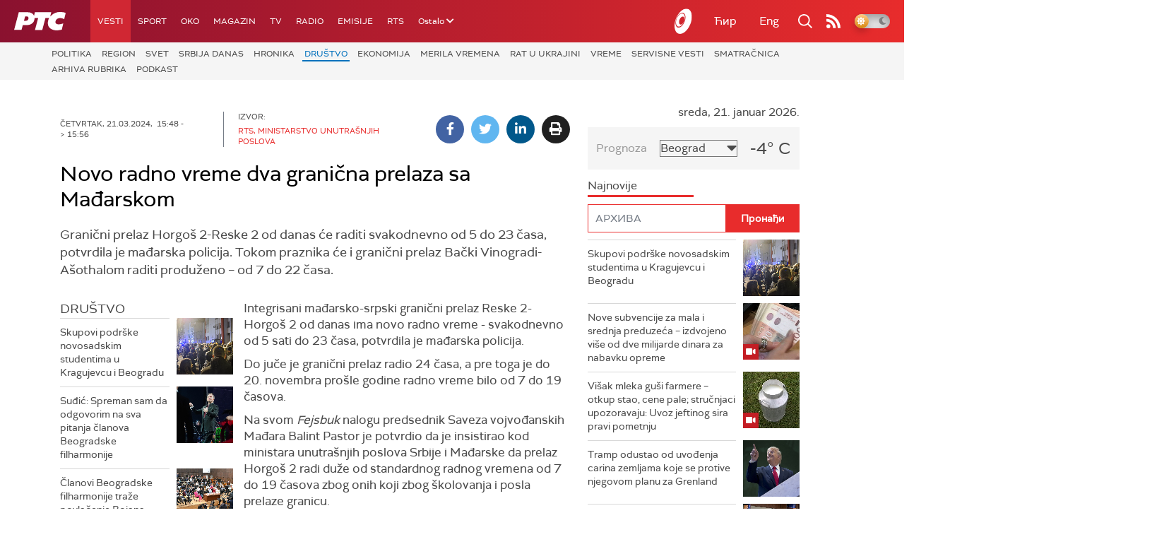

--- FILE ---
content_type: text/html;charset=UTF-8
request_url: https://www.rts.rs/lat/vesti/drustvo/5395181/novo-radno-vreme-dva-granicna-prelaza-sa-madjarskom.html
body_size: 20818
content:











































<!DOCTYPE html>

<html xmlns="http://www.w3.org/1999/xhtml" xml:lang="sr" lang="sr" >
    
    <head>
        <meta charset="utf-8" />
        <meta name="viewport" content="width=device-width, initial-scale=1, minimum-scale=1, maximum-scale=1" /> 
        
            <meta name="facebook-domain-verification" content="hui4xuinul37kpgfvccuiopl4tsgzd" />
        
        <title>Novo radno vreme dva granična prelaza sa Mađarskom | Društvo | RTS</title>

            <!-- Gemius AdOcean -->
            <script type="text/javascript" src="//rs.adocean.pl/files/js/ado.js"></script>
            <script type="text/javascript">
                /* (c)AdOcean 2003-2017 */
                if (typeof ado !== "object") {
                    ado = {};
                    ado.config = ado.preview = ado.placement = ado.master = ado.slave = function () {};
                }
                ado.config({mode: "old", xml: false, characterEncoding: true});
                ado.preview({enabled: true, emiter: "rs.adocean.pl", id: "WrI3gCReJvUOQoGs1cYCXGDNLReHYebXQ5l1IsHag6T.57"});
            </script>

        <link rel="shortcut icon" href="/assets/front/img/favicon/favicon.ico"/>
<!--

<link rel="apple-touch-icon" sizes="57x57" href="/apple-icon-57x57.png">
<link rel="apple-touch-icon" sizes="60x60" href="/apple-icon-60x60.png">
<link rel="apple-touch-icon" sizes="72x72" href="/apple-icon-72x72.png">
<link rel="apple-touch-icon" sizes="76x76" href="/apple-icon-76x76.png">
<link rel="apple-touch-icon" sizes="114x114" href="/apple-icon-114x114.png">
<link rel="apple-touch-icon" sizes="120x120" href="/apple-icon-120x120.png">
<link rel="apple-touch-icon" sizes="144x144" href="/apple-icon-144x144.png">
<link rel="apple-touch-icon" sizes="152x152" href="/apple-icon-152x152.png">
<link rel="apple-touch-icon" sizes="180x180" href="/apple-icon-180x180.png">
<link rel="icon" type="image/png" sizes="192x192"  href="/android-icon-192x192.png">
<link rel="icon" type="image/png" sizes="32x32" href="/favicon-32x32.png">
<link rel="icon" type="image/png" sizes="96x96" href="/favicon-96x96.png">
<link rel="icon" type="image/png" sizes="16x16" href="/favicon-16x16.png">
<link rel="manifest" href="/manifest.json">
<meta name="msapplication-TileColor" content="#ffffff">
<meta name="msapplication-TileImage" content="/ms-icon-144x144.png">
<meta name="theme-color" content="#ffffff">

-->
        <link href="https://fonts.googleapis.com/css2?family=Montserrat:wght@100;200;300;400;500;600;700;800;900&display=swap" rel="stylesheet">
        
<link href="/resources/fontawesome/css/all.min.css" rel="stylesheet"/>
<link href="/resources/bootstrap/css/bootstrap.min.css" rel="stylesheet"/>
<link rel="stylesheet" type="text/css" href="/assets/front/plugins/slick/slick.css"/>
<link rel="stylesheet" type="text/css" href="/assets/front/plugins/slick/slick-theme.css"/>
<link href="/assets/front/css/platform2024_v5.css" rel="stylesheet"/>
<link href="/assets/front/css/fragments2024_v2.css" rel="stylesheet"/>
<link href="/assets/front/css/responsive2025_v1.css" rel="stylesheet"/>
<link href="/assets/front/css/headerTeme.css" rel="stylesheet"/>
        



<script src="/resources/jQuery/jquery-3.5.1.min.js"></script>
<script type="text/javascript" src="/assets/front/js/its-global2025_v1.min.js"></script>
<script type="text/javascript" src="/assets/front/js/cyr2lat/cyrlatconverter.min.js"></script>
<script type="text/javascript" src="https://services.brid.tv/player/build/brid.min.js"></script>


    <!-- Global site tag (gtag.js) - Google Analytics -->
    <script async src="https://www.googletagmanager.com/gtag/js?id=G-FBJW6SRQ7H"></script>
    <script>
        window.dataLayer = window.dataLayer || [];
        function gtag() {
            dataLayer.push(arguments);
        }
        gtag('js', new Date());

        gtag('config', 'G-FBJW6SRQ7H');
    </script>

    <!-- Google Tag Manager -->
    <script>(function (w, d, s, l, i) {
            w[l] = w[l] || [];
            w[l].push({'gtm.start':
                        new Date().getTime(), event: 'gtm.js'});
            var f = d.getElementsByTagName(s)[0],
                    j = d.createElement(s), dl = l != 'dataLayer' ? '&l=' + l : '';
            j.async = true;
            j.src =
                    'https://www.googletagmanager.com/gtm.js?id=' + i + dl;
            f.parentNode.insertBefore(j, f);
        })(window, document, 'script', 'dataLayer', 'GTM-NZ5DNLN');</script>
    <!-- End Google Tag Manager -->


        <input id="anchorId" type="hidden" value="" />
        
        
            
        
        
        

























    <meta name="copyright" content="www.rts.rs"/>
<meta name="title" content="Novo radno vreme dva granična prelaza sa Mađarskom"/>
<meta name="description" content="Granični prelaz Horgoš 2-Reske 2 od danas će raditi svakodnevno od 5 do 23 časa, potvrdila je mađarska policija. Tokom praznika će i granični prelaz Bački Vinogradi-Ašothalom raditi produženo – od 7 do 22 časa."/>
<meta name="keywords" content="Прелаз Бачки Виногради радиће продужено током празника "/>

    <link rel="canonical" href="https://www.rts.rs/lat/vesti/drustvo/5395181/novo-radno-vreme-dva-granicna-prelaza-sa-madjarskom.html" />

<meta property="og:site_name" content="РТС"/>
<meta property="og:type" content="article"/>
<meta property="og:title" content="Novo radno vreme dva granična prelaza sa Mađarskom"/>
<meta property="og:url" content="https://www.rts.rs/lat/vesti/drustvo/5395181/novo-radno-vreme-dva-granicna-prelaza-sa-madjarskom.html"/>

    
        <meta property="og:image" content="https://www.rts.rs/upload//media/2024/2/21/15/49/669/2469223/thumbs/4658845/IMG_20240131_123605.jpg"/>
    
    


<meta property="og:description" content="Granični prelaz Horgoš 2-Reske 2 od danas će raditi svakodnevno od 5 do 23 časa, potvrdila je mađarska policija. Tokom praznika će i granični prelaz Bački Vinogradi-Ašothalom raditi produženo – od 7 do 22 časa."/>

    <meta name="twitter:card" content="summary"/>
<meta name="twitter:title" content="Novo radno vreme dva granična prelaza sa Mađarskom"/>


    
        <meta property="twitter:image" content="https://www.rts.rs/upload//media/2024/2/21/15/49/669/2469223/thumbs/4658845/IMG_20240131_123605.jpg"/>
    
    

<meta name="twitter:description" content="Granični prelaz Horgoš 2-Reske 2 od danas će raditi svakodnevno od 5 do 23 časa, potvrdila je mađarska policija. Tokom praznika će i granični prelaz Bački Vinogradi-Ašothalom raditi produženo – od 7 do 22 časa."/>

        

        <!-- (C)2000-2024 Gemius SA - gemiusPrism  / rts.rs/Vesti -->
<script type="text/javascript">
var pp_gemius_identifier = 'AqWb6WNdQJSDwuab0Sg5i2aEPw2Z7PuPoZMug2wZfP..77';
// lines below shouldn't be edited
function gemius_pending(i) { window[i] = window[i] || function() {var x = window[i+'_pdata'] = window[i+'_pdata'] || []; x[x.length]=Array.prototype.slice.call(arguments, 0);};};
(function(cmds) { var c; while(c = cmds.pop()) gemius_pending(c)})(['gemius_cmd', 'gemius_hit', 'gemius_event', 'gemius_init', 'pp_gemius_hit', 'pp_gemius_event', 'pp_gemius_init']);
window.pp_gemius_cmd = window.pp_gemius_cmd || window.gemius_cmd;
(function(d,t) {try {var gt=d.createElement(t),s=d.getElementsByTagName(t)[0],l='http'+((location.protocol=='https:')?'s':''); gt.setAttribute('async','async');
gt.setAttribute('defer','defer'); gt.src=l+'://gars.hit.gemius.pl/xgemius.js'; s.parentNode.insertBefore(gt,s);} catch (e) {}})(document,'script');
</script>

<script type="text/javascript" src="//rs.adocean.pl/files/js/ado.js"></script>
<script type="text/javascript">
/* (c)AdOcean 2003-2023 */
        if(typeof ado!=="object"){ado={};ado.config=ado.preview=ado.placement=ado.master=ado.slave=function(){};}
        ado.config({mode: "old", xml: false, consent: true, characterEncoding: true});
        ado.preview({enabled: true});
</script>

<script type="text/javascript">
/* (c)AdOcean 2003-2023, MASTER: rts.rs.Rts.rs.Vesti.Drustvo */
ado.master({id: '.fIM59Yl7Sm8Sl6We_EhJl_2P5TZye8yad.RoGtGjkD.C7', server: 'rs.adocean.pl' });
</script>
        <script async id="ebx" src="//applets.ebxcdn.com/ebx.js"></script>
    </head>
    <body class="Друштво theme-normal">
        
            <!-- Google Tag Manager (noscript) -->
            <noscript><iframe src="https://www.googletagmanager.com/ns.html?id=GTM-NZ5DNLN"
                              height="0" width="0" style="display:none;visibility:hidden"></iframe></noscript>
            <!-- End Google Tag Manager (noscript) -->
        

        <script async src="https://pagead2.googlesyndication.com/pagead/js/adsbygoogle.js?client=ca-pub-8174147618626437"
        crossorigin="anonymous"></script>


        <!-- BANNER BDL -->
        <div class="brandingBannerLeft" data-spy="affix">
            










    
        
            <div id="adoceanrsnilsbwgrlb"></div>
<script type="text/javascript">
/* (c)AdOcean 2003-2023, rts.rs.Rts.rs.Vesti.Drustvo.Brending levo  360x1080 */
ado.slave('adoceanrsnilsbwgrlb', {myMaster: '.fIM59Yl7Sm8Sl6We_EhJl_2P5TZye8yad.RoGtGjkD.C7' });
</script>
        
        
    

        </div>
        <!-- BANNER BDP -->
        <div class="brandingBannerRight" data-spy="affix">
            










    
        
            <div id="adoceanrsqhemoinmbg"></div>
<script type="text/javascript">
/* (c)AdOcean 2003-2023, rts.rs.Rts.rs.Vesti.Drustvo.Brending desno  360x1080 */
ado.slave('adoceanrsqhemoinmbg', {myMaster: '.fIM59Yl7Sm8Sl6We_EhJl_2P5TZye8yad.RoGtGjkD.C7' });
</script>
        
        
    

        </div>

        











<header>
    <div class="app-header">
        <div class="headerLeft">
            <div class="app-brand">
                
                    
                    
                        <div class="logo">
                            <a href="/" title="РТС">
                                <span class="sr-only">РТС</span>
                            </a>
                        </div>
                    
                  
            </div>
            <div class="app-nav">
                <nav>
                    






<div class="menu">
    <div class="primaryShortNav">
        



















 









    
        










<div id="side-nav">
    <ul>
        
            <li class=" depth1  onPath first">
                












    



    <a href="/vesti.html" class="nav-link    onPath ">
    
    
        Вести
        
    
    </a>

            </li>
        
            <li class=" depth1 ">
                












    



    <a href="/sport.html" class="nav-link    ">
    
    
        Спорт
        
    
    </a>

            </li>
        
            <li class=" depth1 ">
                












    



    <a href="/oko-magazin.html" class="nav-link    ">
    
    
        OKO
        
    
    </a>

            </li>
        
            <li class=" depth1 ">
                












    



    <a href="/magazin.html" class="nav-link    ">
    
    
        Магазин
        
    
    </a>

            </li>
        
            <li class=" depth1 ">
                












    



    <a href="/tv.html" class="nav-link    ">
    
    
        ТВ
        
    
    </a>

            </li>
        
            <li class=" depth1 ">
                












    



    <a href="/radio.html" class="nav-link    ">
    
    
        Радио
        
    
    </a>

            </li>
        
            <li class=" depth1 ">
                












    



    <a href="/emisije.html" class="nav-link    ">
    
    
        Емисије
        
    
    </a>

            </li>
        
            <li class=" depth1  last">
                












    



    <a href="/rts.html" class="nav-link    ">
    
    
        РТС
        
    
    </a>

            </li>
        
        <li class="depth1  app-dropdown-holder">
            <a class="app-dropdown nav-link"><span>Остало</span> <i class="fa fa-chevron-down"></i></a>
            <div class="menu-dropdown">
                <ul>
                    
                        <li class="">
                            <a href="/rts/muzicka-produkcija.html" class="">
                                Музичка продукција
                            </a>
                        </li>
                    
                        <li class="">
                            <a href="/rts/filmski-program.html" class="">
                                Филмски програм
                            </a>
                        </li>
                    
                        <li class="">
                            <a href="/rts/dijaspora.html" class="">
                                Дијаспора
                            </a>
                        </li>
                    
                        <li class="">
                            <a href="/rts/rts-predstavlja.html" class="">
                                РТС представља
                            </a>
                        </li>
                    
                        <li class="">
                            <a href="/eurosong2024.html" class="">
                                Евросонг 2025
                            </a>
                        </li>
                    
                        <li class="">
                            <a href="/rts/pgp.html" class="">
                                ПГП
                            </a>
                        </li>
                    
                        <li class="">
                            <a href="/rts/informator-o-radu.html" class="">
                                Информатор о раду Јавне медијске установе „Радио-телевизија Србије“
                            </a>
                        </li>
                    
                </ul>
            </div>
        </li>

    </ul>
</div>
    
     
    
    
    
    
    
    
    
    
    

    </div>
</div>
                </nav>
            </div>
        </div>
        <div class="hederRight">
            <a href="/page/tv/ci/live.html" class="live-tv" title="РТС планета">
                <span class="rts-planeta"></span>
            </a>
            <div class="app-lang">



<div class="language-bar">
    
    <a href="/" class="lang cyr CyrLatIgnore js-lang" >Ћир</a>
    <a href="/" class="lang lat CyrLatIgnore js-lang" >Lat</a>
    <a class="lang en CyrLatIgnore " href="/rts/program-sales.html">Eng</a>

</div>
</div>
            <div class="app-search">
                <a type="submit" class="js-nav-search nav-action searchTrigger" title="Претрага"><i class="fas fa-search"></i></a>
                <div id="search" class="nav-search">
                    









<form action="/pretraga.html" method="get" name="searchForm" id="searchForm" class="form searchForm">
    <fieldset class="searchFieldset header-search-btn">
        <input type="hidden" name="lang" value="sr" />
        <input id="searchText" class="app-input" name="searchText" type="text" value=""  placeholder="Search" onfocus="this.placeholder = ''" onblur="this.placeholder = 'Search'"/>
        <input type="submit" value="Пронађи" class="searchButton">
    </fieldset>
</form>


<script>
    $(document).ready(function () {
        $('#searchForm').submit(function () {
            if ($('#searchText').val().length <= 3) {
                $('#searchInputMessage').show();
                return false;
            } else {
                return true;
            }
        });
        $('#searchText').keydown(function () {
            if ($(this).val().length <= 1) {
                $('#searchInputMessage').hide();
            }
        });

    });
</script>
                </div>
            </div>
            <a href="/page/rss/ci.html" class="nav-action feed" title="RSS"><i class="fas fa-rss"></i></a>
                
            <a class="mobTrigger"><i class="fas fa-bars"></i></a>
            <input type="checkbox" id="darkModeToggle" />
           <label for="darkModeToggle" class="darkModeBtn">
                   <i class="fas fa-moon"></i>
                <i class="fas fa-sun"></i>
            </label>
        </div>
    </div>
</header>
<div class="mobNavigation">
    <div class="mobNavWrapper">
        <div class="social social-mob">
            <a class="rtsPlaneta" title="РТС планета" href="/page/tv/ci/live.html"><span class="fai fai-planeta"></span></a>
            <a class="facebook" target="_blank" href="http://www.facebook.com/RTS.Internetportal" title="Facebook"><i class="fab fa-facebook-f"></i></a>
            <a class="twitter" target="_blank" href="http://twitter.com/#!/RTS_Vesti" title="Twitter"><i class="fab fa-twitter"></i></a>
            <a class="youtube" target="_blank" href="https://www.youtube.com/channel/UCF6U1KDm7BLHWBBUwsZzKtQ" title="You Tube"><i class="fab fa-youtube"></i></a>
                



<div class="language-bar">
    
    <a href="/" class="lang cyr CyrLatIgnore js-lang" >Ћир</a>
    <a href="/" class="lang lat CyrLatIgnore js-lang" >Lat</a>
    <a class="lang en CyrLatIgnore " href="/rts/program-sales.html">Eng</a>

</div>

            <a href="/page/rss/ci.html" class="nav-action feed" title="RSS"><i class="fas fa-rss"></i></a>
        </div>
        <div class="navWrapper">
            


























 









    
     
    
    
    
    
    
    
    
    
        














<ul> 
    

        




    
    


<li class="  onPath  level1   ord1 d1">
    <div class="navHolder">
        












    



    <a href="/vesti.html" class="nav-link    onPath subL1">
    
    
        <span class=" ">
        
        Вести
        
        </span>
    
    
    </a>


        
            <div class="navL1"> 
            
            <ul>

            

        

        





<li class="   level1   ord1 d2">
    
        












    



    <a href="/vesti/politika.html" class="nav-link    ">
    
    
        Политика
        
    
    </a>


        
            </li>

            

        

        





<li class="   level1   ord3 d2">
    
        












    



    <a href="/vesti/region.html" class="nav-link    ">
    
    
        Регион
        
    
    </a>


        
            </li>

            

        

        





<li class="   level1   ord4 d2">
    
        












    



    <a href="/vesti/svet.html" class="nav-link    ">
    
    
        Свет
        
    
    </a>


        
            </li>

            

        

        





<li class="   level1   ord5 d2">
    
        












    



    <a href="/vesti/srbija-danas.html" class="nav-link    ">
    
    
        Србија данас
        
    
    </a>


        
            </li>

            

        

        





<li class="   level1   ord6 d2">
    
        












    



    <a href="/vesti/hronika.html" class="nav-link    ">
    
    
        Хроника
        
    
    </a>


        
            </li>

            

        

        





<li class="  onPath  level1   ord7 d2">
    
        












    



    <a href="/vesti/drustvo.html" class="nav-link    onPath ">
    
    
        Друштво
        
    
    </a>


        
            </li>

            

        

        





<li class="   level1   ord8 d2">
    
        












    



    <a href="/vesti/ekonomija.html" class="nav-link    ">
    
    
        Економија
        
    
    </a>


        
            </li>

            

        

        





<li class="   level1   ord9 d2">
    
        












    



    <a href="/vesti/merila-vremena.html" class="nav-link    ">
    
    
        Мерила времена
        
    
    </a>


        
            </li>

            

        

        





<li class="   level1   ord10 d2">
    
        












    



    <a href="/vesti/ratu-u-ukrajini.html" class="nav-link    ">
    
    
        Рат у Украјини
        
    
    </a>


        
            </li>

            

        

        





<li class="   level1   ord11 d2">
    
        












    



    <a href="/vesti/vreme.html" class="nav-link    ">
    
    
        Време
        
    
    </a>


        
            </li>

            

        

        





<li class="   level1   ord12 d2">
    
        












    



    <a href="/vesti/servisne-informacije.html" class="nav-link    ">
    
    
        Сервисне вести
        
    
    </a>


        
            </li>

            

        

        





<li class="   level1   ord14 d2">
    
        












    



    <a href="/vesti/smatracnica.html" class="nav-link    ">
    
    
        Сматрачница
        
    
    </a>


        
            </li>

            

        

        





<li class="   level1   ord37 d2">
    
        












    



    <a href="/vesti/arhiva-rubrika.html" class="nav-link    ">
    
    
        Архива рубрика
        
    
    </a>


        
            </li>

            

        

        





<li class="   level1  last  ord38 d2">
    
        












    



    <a href="/vesti/podkast.html" class="nav-link    ">
    
    
        Подкаст
        
    
    </a>


        
            </li>

            

        

         
        </ul>
    </div>
</div>
</li>





    
    


<li class="   level1   ord3 d1">
    <div class="navHolder">
        












    



    <a href="/sport.html" class="nav-link    subL1">
    
    
        <span class=" ">
        
        Спорт
        
        </span>
    
    
    </a>


        
            <div class="navL1"> 
            
            <ul>

            

        

        





<li class="   level1   ord3 d2">
    
        












    



    <a href="/sport/fudbal.html" class="nav-link    ">
    
    
        Фудбал
        
    
    </a>


        
            </li>

            

        

        





<li class="   level1   ord4 d2">
    
        












    



    <a href="/sport/kosarka.html" class="nav-link    ">
    
    
        Кошарка
        
    
    </a>


        
            </li>

            

        

        





<li class="   level1   ord6 d2">
    
        












    



    <a href="/sport/tenis.html" class="nav-link    ">
    
    
        Тенис
        
    
    </a>


        
            </li>

            

        

        





<li class="   level1   ord8 d2">
    
        












    



    <a href="/sport/odbojka.html" class="nav-link    ">
    
    
        Одбојка
        
    
    </a>


        
            </li>

            

        

        





<li class="   level1   ord9 d2">
    
        












    



    <a href="/sport/rukomet.html" class="nav-link    ">
    
    
        Рукомет
        
    
    </a>


        
            </li>

            

        

        





<li class="   level1   ord10 d2">
    
        












    



    <a href="/sport/vaterpolo.html" class="nav-link    ">
    
    
        Ватерполо
        
    
    </a>


        
            </li>

            

        

        





<li class="   level1   ord11 d2">
    
        












    



    <a href="/sport/atletika.html" class="nav-link    ">
    
    
        Атлетика
        
    
    </a>


        
            </li>

            

        

        





<li class="   level1   ord12 d2">
    
        












    



    <a href="/sport/auto-moto.html" class="nav-link    ">
    
    
        Ауто-мото
        
    
    </a>


        
            </li>

            

        

        





<li class="   level1   ord13 d2">
    
        












    



    <a href="/sport/ostali-sportovi.html" class="nav-link    ">
    
    
        Остали спортови
        
    
    </a>


        
            </li>

            

        

        





<li class="   level1   ord14 d2">
    
        












    



    <a href="/sport/memorijal-rts.html" class="nav-link    ">
    
    
        Меморијал РТС
        
    
    </a>


        
            </li>

            

        

        





<li class="   level1   ord16 d2">
    
        












    



    <a href="/sport/Eurovision_sport.html" class="nav-link    ">
    
    
        Eurovision sport
        
    
    </a>


        
            </li>

            

        

        





<li class="   level1  last  ord17 d2">
    
        












    



    <a href="/sport/arhiva-rubrika.html" class="nav-link    ">
    
    
        Архива рубрика
        
    
    </a>


        
            </li>

            

        

         
        </ul>
    </div>
</div>
</li>






<li class="   level1   ord6 d1">
    
        












    



    <a href="/oko-magazin.html" class="nav-link    ">
    
    
        <span class=" ">
        
        OKO
        
        </span>
    
    
    </a>


        
            </li>

            

        

        




    
    


<li class="   level1   ord7 d1">
    <div class="navHolder">
        












    



    <a href="/magazin.html" class="nav-link    subL1">
    
    
        <span class=" ">
        
        Магазин
        
        </span>
    
    
    </a>


        
            <div class="navL1"> 
            
            <ul>

            

        

        





<li class="   level1   ord1 d2">
    
        












    



    <a href="/magazin/zivot.html" class="nav-link    ">
    
    
        Живот
        
    
    </a>


        
            </li>

            

        

        





<li class="   level1   ord2 d2">
    
        












    



    <a href="/magazin/Zanimljivosti.html" class="nav-link    ">
    
    
        Занимљивости
        
    
    </a>


        
            </li>

            

        

        





<li class="   level1   ord3 d2">
    
        












    



    <a href="/magazin/muzika.html" class="nav-link    ">
    
    
        Музика
        
    
    </a>


        
            </li>

            

        

        





<li class="   level1   ord4 d2">
    
        












    



    <a href="/magazin/tehnologija.html" class="nav-link    ">
    
    
        Технологијa
        
    
    </a>


        
            </li>

            

        

        





<li class="   level1   ord5 d2">
    
        












    



    <a href="/magazin/putujemo.html" class="nav-link    ">
    
    
        Путујемо
        
    
    </a>


        
            </li>

            

        

        





<li class="   level1   ord6 d2">
    
        












    



    <a href="/magazin/svet-poznatih.html" class="nav-link    ">
    
    
        Свет познатих
        
    
    </a>


        
            </li>

            

        

        





<li class="   level1   ord7 d2">
    
        












    



    <a href="/magazin/Zdravlje.html" class="nav-link    ">
    
    
        Здравље
        
    
    </a>


        
            </li>

            

        

        





<li class="   level1   ord8 d2">
    
        












    



    <a href="/magazin/film-i-tv.html" class="nav-link    ">
    
    
        Филм и ТВ
        
    
    </a>


        
            </li>

            

        

        





<li class="   level1   ord9 d2">
    
        












    



    <a href="/magazin/nauka.html" class="nav-link    ">
    
    
        Наука
        
    
    </a>


        
            </li>

            

        

        





<li class="   level1   ord11 d2">
    
        












    



    <a href="/magazin/priroda.html" class="nav-link    ">
    
    
        Природа
        
    
    </a>


        
            </li>

            

        

        





<li class="   level1   ord13 d2">
    
        












    



    <a href="/magazin/digitalni-preduzetnik.html" class="nav-link    ">
    
    
        Дигитални предузетник
        
    
    </a>


        
            </li>

            

        

        





<li class="   level1   ord14 d2">
    
        












    



    <a href="/magazin/kultura.html" class="nav-link    ">
    
    
        Културно
        
    
    </a>


        
            </li>

            

        

        





<li class="   level1   ord21 d2">
    
        












    



    <a href="/magazin/arhiva-rubrika.html" class="nav-link    ">
    
    
        Архива рубрика
        
    
    </a>


        
            </li>

            

        

        





<li class="   level1   ord25 d2">
    
        












    



    <a href="/magazin/Zamalevelikeheroje.html" class="nav-link    ">
    
    
        За мале велике хероје
        
    
    </a>


        
            </li>

            

        

        





<li class="   level1  last  ord26 d2">
    
        












    



    <a href="/magazin/naizgled-zdrav.html" class="nav-link    ">
    
    
        Наизглед здрав
        
    
    </a>


        
            </li>

            

        

         
        </ul>
    </div>
</div>
</li>





    
    


<li class="   level1   ord8 d1">
    <div class="navHolder">
        












    



    <a href="/tv.html" class="nav-link    subL1">
    
    
        <span class=" ">
        
        ТВ
        
        </span>
    
    
    </a>


        
            <div class="navL1"> 
            
            <ul>

            

        

        





<li class="   level1   ord1 d2">
    
        












    



    <a href="/tv/rts1.html" class="nav-link    ">
    
    
        РТС 1
        
    
    </a>


        
            </li>

            

        

        





<li class="   level1   ord2 d2">
    
        












    



    <a href="/tv/rts2.html" class="nav-link    ">
    
    
        РТС 2
        
    
    </a>


        
            </li>

            

        

        





<li class="   level1   ord3 d2">
    
        












    



    <a href="/tv/rts-digital.html" class="nav-link    ">
    
    
        РТС 3
        
    
    </a>


        
            </li>

            

        

        





<li class="   level1   ord4 d2">
    
        












    



    <a href="/tv/rts-sat.html" class="nav-link    ">
    
    
        РТС Свет
        
    
    </a>


        
            </li>

            

        

        





<li class="   level1   ord5 d2">
    
        












    



    <a href="/tv/rts-nauka.html" class="nav-link    ">
    
    
        РТС Наука
        
    
    </a>


        
            </li>

            

        

        





<li class="   level1   ord6 d2">
    
        












    



    <a href="/tv/rts-drama.html" class="nav-link    ">
    
    
        РТС Драма
        
    
    </a>


        
            </li>

            

        

        





<li class="   level1   ord7 d2">
    
        












    



    <a href="/tv/rts-zivot.html" class="nav-link    ">
    
    
        РТС Живот
        
    
    </a>


        
            </li>

            

        

        





<li class="   level1   ord8 d2">
    
        












    



    <a href="/tv/rts-klasika.html" class="nav-link    ">
    
    
        РТС Класика
        
    
    </a>


        
            </li>

            

        

        





<li class="   level1   ord9 d2">
    
        












    



    <a href="/tv/rts-kolo.html" class="nav-link    ">
    
    
        РТС Коло
        
    
    </a>


        
            </li>

            

        

        





<li class="   level1   ord10 d2">
    
        












    



    <a href="/tv/rts-trezor.html" class="nav-link    ">
    
    
        РТС Трезор
        
    
    </a>


        
            </li>

            

        

        





<li class="   level1   ord11 d2">
    
        












    



    <a href="/tv/rts-muzika.html" class="nav-link    ">
    
    
        РТС Музика
        
    
    </a>


        
            </li>

            

        

        





<li class="   level1   ord12 d2">
    
        












    



    <a href="/tv/rts-poletarac.html" class="nav-link    ">
    
    
        РТС Полетарац
        
    
    </a>


        
            </li>

            

        

        





<li class="   level1   ord53 d2">
    
        












    



    <a href="/tv/rts-predstavlja.html" class="nav-link    ">
    
    
        РТС представља
        
    
    </a>


        
            </li>

            

        

        





<li class="   level1  last  ord55 d2">
    
        












    



    <a href="/tv/live.html" class="nav-link    ">
    
    
        ТВ уживо
        
    
    </a>


        
            </li>

            

        

         
        </ul>
    </div>
</div>
</li>





    
    


<li class="   level1   ord9 d1">
    <div class="navHolder">
        












    



    <a href="/radio.html" class="nav-link    subL1">
    
    
        <span class=" ">
        
        Радио
        
        </span>
    
    
    </a>


        
            <div class="navL1"> 
            
            <ul>

            

        

        





<li class="   level1   ord1 d2">
    
        












    



    <a href="/radio/radio-beograd-1.html" class="nav-link    ">
    
    
        Радио Београд 1
        
    
    </a>


        
            </li>

            

        

        





<li class="   level1   ord2 d2">
    
        












    



    <a href="/radio/radio-beograd-2.html" class="nav-link    ">
    
    
        Радио Београд 2
        
    
    </a>


        
            </li>

            

        

        





<li class="   level1   ord3 d2">
    
        












    



    <a href="/radio/radio-beograd-3.html" class="nav-link    ">
    
    
        Радио Београд 3
        
    
    </a>


        
            </li>

            

        

        





<li class="   level1   ord4 d2">
    
        












    



    <a href="/radio/beograd-202.html" class="nav-link    ">
    
    
        Београд 202
        
    
    </a>


        
            </li>

            

        

        





<li class="   level1   ord6 d2">
    
        












    



    <a href="/radio/radio-pletenica.html" class="nav-link    ">
    
    
        Радио Плетеница
        
    
    </a>


        
            </li>

            

        

        





<li class="   level1   ord7 d2">
    
        












    



    <a href="/radio/radio-rokenroler.html" class="nav-link    ">
    
    
        Радио Рокенролер
        
    
    </a>


        
            </li>

            

        

        





<li class="   level1   ord8 d2">
    
        












    



    <a href="/radio/radio-dzuboks.html" class="nav-link    ">
    
    
        Радио Џубокс
        
    
    </a>


        
            </li>

            

        

        





<li class="   level1   ord9 d2">
    
        












    



    <a href="/radio/radio-vrteska.html" class="nav-link    ">
    
    
        Радио Вртешка
        
    
    </a>


        
            </li>

            

        

        





<li class="   level1   ord10 d2">
    
        












    



    <a href="/radio/radio-dzezer.html" class="nav-link    ">
    
    
        Радио Џезер
        
    
    </a>


        
            </li>

            

        

        





<li class="   level1   ord11 d2">
    
        












    



    <a href="/radio/arhiv.html" class="nav-link    ">
    
    
        Архив
        
    
    </a>


        
            </li>

            

        

        





<li class="   level1   ord12 d2">
    
        












    



    <a href="/radio/kontakt.html" class="nav-link    ">
    
    
        Контакт
        
    
    </a>


        
            </li>

            

        

        





<li class="   level1   ord13 d2">
    
        












    



    <a href="/radio/frekvencije.html" class="nav-link    ">
    
    
        Фреквенције
        
    
    </a>


        
            </li>

            

        

        





<li class="   level1  last  ord14 d2">
    
        












    



    <a href="/radio/live.html" class="nav-link    ">
    
    
        Радио уживо
        
    
    </a>


        
            </li>

            

        

         
        </ul>
    </div>
</div>
</li>






<li class="   level1   ord15 d1">
    
        












    



    <a href="/emisije.html" class="nav-link    ">
    
    
        <span class=" ">
        
        Емисије
        
        </span>
    
    
    </a>


        
            </li>

            

        

        




    
    


<li class="   level1  last  ord18 d1">
    <div class="navHolder">
        












    



    <a href="/rts.html" class="nav-link    subL1">
    
    
        <span class=" ">
        
        РТС
        
        </span>
    
    
    </a>


        
            <div class="navL1"> 
            
            <ul>

            

        

        





<li class="   level1   ord1 d2">
    
        












    



    <a href="/rts/javni-servis.html" class="nav-link    ">
    
    
        О Jавном сервису
        
    
    </a>


        
            </li>

            

        

        





<li class="   level1   ord2 d2">
    
        












    



    <a href="/rts/informator-o-radu.html" class="nav-link    ">
    
    
        Информатор о раду Јавне медијске установе „Радио-телевизија Србије“
        
    
    </a>


        
            </li>

            

        

        





<li class="   level1   ord3 d2">
    
        












    



    <a href="/rts/akcije.html" class="nav-link    ">
    
    
        Акције
        
    
    </a>


        
            </li>

            

        

        





<li class="   level1   ord4 d2">
    
        












    



    <a href="/rts/pgp.html" class="nav-link    ">
    
    
        ПГП
        
    
    </a>


        
            </li>

            

        

        





<li class="   level1   ord5 d2">
    
        












    



    <a href="/rts/galerija-rts.html" class="nav-link    ">
    
    
        Галерија РТС
        
    
    </a>


        
            </li>

            

        

        





<li class="   level1   ord6 d2">
    
        












    



    <a href="/rts/izdavastvo.html" class="nav-link    ">
    
    
        Издаваштво
        
    
    </a>


        
            </li>

            

        

        





<li class="   level1   ord7 d2">
    
        












    



    <a href="/rts/istrazivanje-cipa.html" class="nav-link    ">
    
    
        Истраживање
        
    
    </a>


        
            </li>

            

        

        





<li class="   level1   ord8 d2">
    
        












    



    <a href="/rts/rts-klub.html" class="nav-link    ">
    
    
        РТС клуб
        
    
    </a>


        
            </li>

            

        

        





<li class="   level1   ord9 d2">
    
        












    



    <a href="/rts/programski-arhiv.html" class="nav-link    ">
    
    
        Програмски архив
        
    
    </a>


        
            </li>

            

        

        





<li class="   level1   ord10 d2">
    
        












    



    <a href="/rts/rts-predstavlja.html" class="nav-link    ">
    
    
        РТС представља
        
    
    </a>


        
            </li>

            

        

        





<li class="   level1   ord11 d2">
    
        












    



    <a href="/rts/marketing.html" class="nav-link    ">
    
    
        Маркетинг
        
    
    </a>


        
            </li>

            

        

        





<li class="   level1   ord12 d2">
    
        












    



    <a href="/rts/dijaspora.html" class="nav-link    ">
    
    
        Дијаспора
        
    
    </a>


        
            </li>

            

        

        





<li class="   level1   ord14 d2">
    
        












    



    <a href="/rts/digitalizacija.html" class="nav-link    ">
    
    
        Дигитална ТВ
        
    
    </a>


        
            </li>

            

        

        





<li class="   level1   ord15 d2">
    
        












    



    <a href="/rts/posao.html" class="nav-link    ">
    
    
        Посао
        
    
    </a>


        
            </li>

            

        

        





<li class="   level1   ord16 d2">
    
        












    



    <a href="/rts/javne-nabavke.html" class="nav-link    ">
    
    
        Јавне набавке
        
    
    </a>


        
            </li>

            

        

        





<li class="   level1   ord17 d2">
    
        












    



    <a href="/rts/pola-veka-rts.html" class="nav-link    ">
    
    
        Јубилеји РТС-а
        
    
    </a>


        
            </li>

            

        

        





<li class="   level1   ord18 d2">
    
        












    



    <a href="/rts/internet-portal.html" class="nav-link    ">
    
    
        Интернет портал
        
    
    </a>


        
            </li>

            

        

        





<li class="   level1   ord19 d2">
    
        












    



    <a href="/rts/biblioteka.html" class="nav-link    ">
    
    
        Библиотека
        
    
    </a>


        
            </li>

            

        

        





<li class="   level1   ord20 d2">
    
        












    



    <a href="/rts/konkursi.html" class="nav-link    ">
    
    
        Конкурси
        
    
    </a>


        
            </li>

            

        

        





<li class="   level1   ord21 d2">
    
        












    



    <a href="/rts/pesma-evrovizije.html" class="nav-link    ">
    
    
        Песма Евровизије
        
    
    </a>


        
            </li>

            

        

        





<li class="   level1  last  ord22 d2">
    
        












    



    <a href="/rts/program-sales.html" class="nav-link    ">
    
    
        Program sales
        
    
    </a>


        
            </li>

            

        
        </ul>
    </div>
</div>
</li>
</ul>
    
    


        </div>
    </div>
</div>

<script>
    var langRaw;
    var langReworked;
    $(document).ready(function () {
        $("code").addClass("CyrLatIgnore");
        $('.js-lang').hide();

        langRaw = location.pathname.slice(0, 4);
//            console.log(langRaw);
        if (langRaw == '/en/' || langRaw == '/en.') {
            $('.js-lang').removeClass("active");
            $('.en').addClass("active");
            langReworked = "en";
        } else if (langRaw == '/lat/' || langRaw == '/lat') {
            $('.js-lang').removeClass("active");
            $('.lat').addClass("active");
            $('.js-converter-cyr').hide();
            $('a').each(function () {
//                    console.log($(this).attr('href'));
                if (!$(this).hasClass('js-lang') && typeof $(this).attr('href') != 'undefined'
                        && $(this).attr('href').indexOf('downloadFile') != 1
                        && $(this).attr('href').indexOf('http') == -1
                        && !$(this).hasClass('fancybox')
                        && $(this).attr('href').indexOf('/upload/media/') == -1
                        && $(this).attr('href').split('.').pop() != 'pdf') {
                    if ($(this).attr('href').indexOf('/page/') == -1) {
                        $(this).attr("href", "/lat" + $(this).attr("href"));
                    } else {
                        $(this).attr("href", $(this).attr("href").replace('/ci/', /sr/));
                    }
                }
            });
            langReworked = 'lat';
            CyrLat.C2L();
            $('.cyr').show();
        } else {
            $('.js-lang').removeClass("active");
            $('.cyr').addClass("active");
            $('.js-converter-lat').hide();
            langReworked = 'cyr';
            $('.lat').show();
        }

        $("#websiteTitle").html($("#translatedTitle").html());
        $('body').css('visibility', 'visible');
        $(".js-linkovi-body a").each(function () {
            if ($(this).html().indexOf("http") >= 0) {
                $(this).addClass("CyrLatIgnore");
            }
        });
        $("#strukture-body a").each(function () {
            if ($(this).html().indexOf("http") >= 0) {
                $(this).addClass("CyrLatIgnore");
            }
        });
        $(".js-navi").click(function () {
            $(".js-navi-modal").addClass('show');
            $("body").addClass('modal-open');
        });
    }
    );
    var CyrLat = new CyrLatConverter('body').init();
    //click to change to CYR function
    $('.cyr').click(function (event) {
        event.preventDefault();
        console.log(window.location.pathname);
        if (window.location.pathname == '/lat.html' || window.location.pathname == '/lat/') {
            window.location.href = window.location.origin;
        } else {
            window.location.href = window.location.pathname.slice(4);
        }
    });
    //click to change to LAT function
    $('.lat').click(function (event) {
        event.preventDefault();
        var prevLang = location.pathname.slice(0, 4);
        $('.js-converter-cyr').hide();
        $('.js-converter-lat').show();
        if (prevLang == '/en/' || prevLang == '/en.') {
            location.href = '/lat.html';
        } else if ((prevLang == '/lat/' || prevLang == '/lat.')) {

        } else {
            $('.js-lang').removeClass("active");
            $('.lat').addClass("active");
            if (location.pathname == '/') {
                history.pushState({}, '', '/lat.html');
            } else {
                history.pushState({}, '', '/lat' + location.pathname);
            }
            CyrLat.C2L();
        }
        $('.lat').hide();
        $('.cyr').show();
        $('a').each(function () {
            if (!$(this).hasClass('js-lang') && typeof $(this).attr('href') != 'undefined'
                    && $(this).attr('href').indexOf('downloadFile') != 1
                    && !$(this).hasClass('fancybox')
                    && $(this).attr('href').indexOf('http') == -1
                    && $(this).attr('href').indexOf('/upload/media/') == -1
                    && $(this).attr('href').split('.').pop() != 'pdf') {
                if ($(this).attr('href').indexOf('/page/') == -1) {
                    $(this).attr("href", "/lat" + $(this).attr("href"));
                } else {
                    $(this).attr("href", $(this).attr("href").replace('/ci/', /sr/));
                }
            }
        });
    });
    $(".app-dropdown-holder").click(function (e) {
        $(this).toggleClass('active');
        e.stopPropagation();
    });
    $('body').click(function (e) {
        if (!$(e.target).closest('.menu-dropdown').length) {
            $(".app-dropdown-holder").removeClass('active');
        }
    });
    
    //Dark-mode toggle
    document.addEventListener("DOMContentLoaded", function () {
        const checkbox = document.getElementById("darkModeToggle");
        const darkMode = localStorage.getItem("darkMode");

        if (darkMode === "enabled") {
            document.body.classList.add("dark-mode");
            checkbox.checked = true;
            console.log("Dark mode enabled on load.");
        }
        checkbox.addEventListener("change", function () {
            if (checkbox.checked) {
                document.body.classList.add("dark-mode");
                localStorage.setItem("darkMode", "enabled");
            } else {
                document.body.classList.remove("dark-mode");
                localStorage.setItem("darkMode", "disabled");
            }
        });

    });
</script>


<!--<div id="saglasnost-container">
    <div id="saglasnost-prihvatanje">
        <p>We use cookies and google analytics tool to optimize the delivery of digital advertising to you. If you decline personalization of ads you will still see digital advertisements, but they will not be as relevant to you. We never collect sensitive information, and do not sell any of the data we collect. Under the GDPR regulations browser cookies are now considered sudo-anonymized personal data and since we use cookies to deliver relevant advertisements to you we would like to get your permission to do so.</p>
        <button>Accept</button>
    </div>

    <div id="saglasnost-iskljucivanje">
        <p>I don't want my data to be used anymore for analytic purposes.</p>
        <button>Decline</button>
    </div>
</div>


<script>
    $(document).ready(function () {
        var saglasnost = 'false';
        //get consent cookie
        var value = "; " + document.cookie;
        var parts = value.split("; " + "saglasnost" + "=");
        if (parts.length == 2) {
            saglasnost = parts.pop().split(";").shift();
        }
        $('#saglasnost-container').animate({'bottom': '0'}, 2000);
        if (saglasnost === 'true') {
             $('#saglasnost-iskljucivanje').addClass('visible');
            runGA();
            
        } else {
            $('#saglasnost-prihvatanje').addClass('visible');
        }

        //Turn off consent toolbar after 1 min
        setTimeout(function () {
            $('#saglasnost-container').animate({'bottom': '-300px'}, 2000);
        }, 60000);


        $('#saglasnost-iskljucivanje button').on('click', function () {
            document.cookie = 'saglasnost=false;';
            saglasnost='false';
            $('#saglasnost-container').animate({'bottom': '-300px'}, 2000);
        });

        $('#saglasnost-prihvatanje button').on('click', function () {
            document.cookie = 'saglasnost=true;';
            saglasnost='true';
            runGA();
            $('#saglasnost-container').animate({'bottom': '-300px'}, 2000);
        });
    });
</script>-->
        <div class="rts">
            <div class="containerWrap clearfix">
                <div class="topSubnav">
                    <div class="container">
                        





<div class="sideBarNav">
    



















 









    
     
    
    
    
    
    
    
    
    
    
        















<nav ui-nav class="navi clear-fix">
    <ul class="nav ng-score" id="nav">
        

            
                
            

            

    
        
    
    

        
        <li class="">
        
        



























<a href="/vesti/politika.html" class="inactive    link ">
    
    
        
        

        
            

            
                
                
                Политика
                
                
            
        
        
            
            

            
        
    </a>

    
                <span class="float-right">
                
                <span class="closeNav"></span>
                <span class="openNav"></span>
                </span>
    



        

        

        
            
                
            </li>
        
    

    



            
                
            

            

    
        
    
    

        
        <li class="">
        
        



























<a href="/vesti/region.html" class="inactive    link ">
    
    
        
        

        
            

            
                
                
                Регион
                
                
            
        
        
            
            

            
        
    </a>

    
                <span class="float-right">
                
                <span class="closeNav"></span>
                <span class="openNav"></span>
                </span>
    



        

        

        
            
                
            </li>
        
    

    



            
                
            

            

    
        
    
    

        
        <li class="">
        
        



























<a href="/vesti/svet.html" class="inactive    link ">
    
    
        
        

        
            

            
                
                
                Свет
                
                
            
        
        
            
            

            
        
    </a>

    
                <span class="float-right">
                
                <span class="closeNav"></span>
                <span class="openNav"></span>
                </span>
    



        

        

        
            
                
            </li>
        
    

    



            
                
            

            

    
        
    
    

        
        <li class="">
        
        



























<a href="/vesti/srbija-danas.html" class="inactive    link ">
    
    
        
        

        
            

            
                
                
                Србија данас
                
                
            
        
        
            
            

            
        
    </a>

    
                <span class="float-right">
                
                <span class="closeNav"></span>
                <span class="openNav"></span>
                </span>
    



        

        

        
            
                
            </li>
        
    

    



            
                
            

            

    
        
    
    

        
        <li class="">
        
        



























<a href="/vesti/hronika.html" class="inactive    link ">
    
    
        
        

        
            

            
                
                
                Хроника
                
                
            
        
        
            
            

            
        
    </a>

    
                <span class="float-right">
                
                <span class="closeNav"></span>
                <span class="openNav"></span>
                </span>
    



        

        

        
            
                
            </li>
        
    

    



            
                
            

            

    
        
    
    

        
        <li class="">
        
        

























    



<a href="/vesti/drustvo.html" class="active   onPath  link ">
    
    
        
        

        
            

            
                
                
                Друштво
                
                
            
        
        
            
            

            
        
    </a>

    
                <span class="float-right">
                
                <span class="closeNav"></span>
                <span class="openNav"></span>
                </span>
    



        

        

        
            
                
            </li>
        
    

    



            
                
            

            

    
        
    
    

        
        <li class="">
        
        



























<a href="/vesti/ekonomija.html" class="inactive    link ">
    
    
        
        

        
            

            
                
                
                Економија
                
                
            
        
        
            
            

            
        
    </a>

    
                <span class="float-right">
                
                <span class="closeNav"></span>
                <span class="openNav"></span>
                </span>
    



        

        

        
            
                
            </li>
        
    

    



            
                
            

            

    
        
    
    

        
        <li class="">
        
        



























<a href="/vesti/merila-vremena.html" class="inactive    link ">
    
    
        
        

        
            

            
                
                
                Мерила времена
                
                
            
        
        
            
            

            
        
    </a>

    
                <span class="float-right">
                
                <span class="closeNav"></span>
                <span class="openNav"></span>
                </span>
    



        

        

        
            
                
            </li>
        
    

    



            
                
            

            

    
        
    
    

        
        <li class="">
        
        



























<a href="/vesti/ratu-u-ukrajini.html" class="inactive    link ">
    
    
        
        

        
            

            
                
                
                Рат у Украјини
                
                
            
        
        
            
            

            
        
    </a>

    
                <span class="float-right">
                
                <span class="closeNav"></span>
                <span class="openNav"></span>
                </span>
    



        

        

        
            
                
            </li>
        
    

    



            
                
            

            

    
        
    
    

        
        <li class="">
        
        



























<a href="/vesti/vreme.html" class="inactive    link ">
    
    
        
        

        
            

            
                
                
                Време
                
                
            
        
        
            
            

            
        
    </a>

    
                <span class="float-right">
                
                <span class="closeNav"></span>
                <span class="openNav"></span>
                </span>
    



        

        

        
            
                
            </li>
        
    

    



            
                
            

            

    
        
    
    

        
        <li class="">
        
        



























<a href="/vesti/servisne-informacije.html" class="inactive    link ">
    
    
        
        

        
            

            
                
                
                Сервисне вести
                
                
            
        
        
            
            

            
        
    </a>

    
                <span class="float-right">
                
                <span class="closeNav"></span>
                <span class="openNav"></span>
                </span>
    



        

        

        
            
                
            </li>
        
    

    



            
                
            

            

    
        
    
    

        
        <li class="">
        
        



























<a href="/vesti/smatracnica.html" class="inactive    link ">
    
    
        
        

        
            

            
                
                
                Сматрачница
                
                
            
        
        
            
            

            
        
    </a>

    
                <span class="float-right">
                
                <span class="closeNav"></span>
                <span class="openNav"></span>
                </span>
    



        

        

        
            
                
            </li>
        
    

    



            
                
            

            

    
        
    
    

        
        <li class="">
        
        



























<a href="/vesti/arhiva-rubrika.html" class="inactive    link ">
    
    
        
        

        
            

            
                
                
                Архива рубрика
                
                
            
        
        
            
            

            
        
    </a>

    
                <span class="float-right">
                
                <span class="closeNav"></span>
                <span class="openNav"></span>
                </span>
    



        

        

        
            
                
            </li>
        
    

    



            

            

    
        
    
    

        
        <li class="">
        
        



























<a href="/vesti/podkast.html" class="inactive    link ">
    
    
        
        

        
            

            
                
                
                Подкаст
                
                
            
        
        
            
            

            
        
    </a>

    
                <span class="float-right">
                
                <span class="closeNav"></span>
                <span class="openNav"></span>
                </span>
    



        

        

        
            
                
            </li>
        
    

    


</ul>
</nav>
    

</div>

                    </div>
                </div>
                
        
        <div class="subNavContent">
            <div class="container">
                
                    <div class="navigationContent clearfix">
                        





<div class="sideBarNav">
    



















 









</div>

                    </div>
                
                
            </div>
        </div>
                <div id="container">
                    <div class="container">
                        <div class="left-sidebar">
                            
        
                        </div>
                        <div id="content" class="app-main">
                            
        <!-- BANNER H1 -->
        <div class="banner-G">
            










    
        
            <div id="adoceanrsrlhmpkotul"></div>
<script type="text/javascript">
/* (c)AdOcean 2003-2023, rts.rs.Rts.rs.Vesti.Drustvo.H1  728x90 */
ado.slave('adoceanrsrlhmpkotul', {myMaster: '.fIM59Yl7Sm8Sl6We_EhJl_2P5TZye8yad.RoGtGjkD.C7' });
</script>

        
        
    

        </div>

        
        
        
        

        <div id="storyWrapper" class="story-wrapper">
            <!-- VOICE SYNTHESIS --> 
            
            













    
    
        <!-- TurnIndexTextOn -->
        
            
        
            <div class="storyInfo">
                <div class="storyInfoBlock">
                    <p class="storyDate">
                        

                        четвртак, 21.03.2024,&nbsp;
                        
                            15:48&nbsp;->&nbsp;15:56
                        
                        
                    </p>
                    
                        <p class="storySource"><span>Извор: </span><span class="red">РТС, Министарство унутрашњих послова</p></a>
                    
                    
                    
                </div>
                <div class="socialTop">
                    
                        
                            







<!-- Social Share Button BEGIN -->
<div class="addthis_toolbox addthis_default_style fix clearfix">
    <div class="social-icons">
        <a class="btn-social facebook" title="Facebook" href="https://www.facebook.com/share.php?u=https://www.rts.rs/lat/vesti/drustvo/5395181/novo-radno-vreme-dva-granicna-prelaza-sa-madjarskom.html"
           target="popup" onclick="window.open('https://www.facebook.com/share.php?u=https://www.rts.rs/lat/vesti/drustvo/5395181/novo-radno-vreme-dva-granicna-prelaza-sa-madjarskom.html', 'popup', 'width=600,height=600');
                   return false;" style="color: white"><i class="fab fa-facebook-f"></i></a>

        <a class="btn-social twitter" title="Twitter" href="https://twitter.com/share"
           target="popup" onclick="window.open('https://twitter.com/share?url=https://www.rts.rs/lat/vesti/drustvo/5395181/novo-radno-vreme-dva-granicna-prelaza-sa-madjarskom.html', 'popup', 'width=600,height=600');
                   return false;" style="color: white"><i class="fab fa-twitter"></i></a>

        <a class="btn-social linkedin" title="LinkedIn" onclick="javascript:window.open(this.href, '', 'menubar=no,toolbar=no,resizable=yes,scrollbars=yes,height=500,width=500');
                return false;" href="https://www.linkedin.com/shareArticle?mini=true&url=https://www.rts.rs/lat/vesti/drustvo/5395181/novo-radno-vreme-dva-granicna-prelaza-sa-madjarskom.html&title=&source=rts.rs" style="color: white">
            <i class="fab fa-linkedin-in"></i>
        </a>
    </div>
    
        <div class="service-icons">
            <a class="btn-service print" title="Штампај" href=".html?print=true" class="stampa" target="_blank">
                <i class="fa fa-print"></i>
            </a>

        </div>
    


</div>

<!-- Social Share Button END -->
                        
                        
                    
                    
                </div>
            </div>
        
        
        
        
        
        
        
        
        
        
        
        
        
        
        

        

        

        

        

        

        

        

    
            
        
        
        
        
        
        
        
        
        
        
        
        
        
        
        

        

        

        

        

        

        

        

    
            
        
        
        
        
        
        <h1 class="storyMainTitle">Novo radno vreme dva granična prelaza sa Mađarskom</h1>
        
        
        
        
        
        
        
        
        

        

        

        

        

        

        

        

    
            
        
        
        
        
        
        
        <p class="lead storyMainLead">Granični prelaz Horgoš 2-Reske 2 od danas će raditi svakodnevno od 5 do 23 časa, potvrdila je mađarska policija. Tokom praznika će i granični prelaz Bački Vinogradi-Ašothalom raditi produženo – od 7 do 22 časa.</p>
        
        
        
        
        
        
        
        

        

        

        

        

        

        

        

    
            
        
        
        
        
        
        
        
        
        
        
        
        
        
        
        

        

        
            
                
                
                    
                
            

        

        

        

        

        

        

    
    <!-- TurnIndexTextOff -->



<script language="javascript" type="text/javascript">

    $(document).ready(function () {
        $(".short-story-body-thumb .moreText").click(function () {
            $(this).parent(".readMoreWrapper").addClass("active");
            $(this).parents(".short-story-body-thumb").addClass("active");
        });

        $(".short-story-body-thumb .lessText").click(function () {
            $(this).parent(".readMoreWrapper").removeClass("active");
            $(this).parents(".short-story-body-thumb").removeClass("active");
        });
    });

</script>
            <div id="left">
                
                
                
                                    
                <div class="boxLeft leftLatest mobileHide">
                    









<div class="related-news news-tabs">
    <ul class="nav  nav-tabs" role="tablist">
        
            <li class="active">
                <a href="/vesti/drustvo.html" role="tab" data-toggle="tab">
                    Друштво
                </a>
            </li>
        
    </ul>
    
        











    <div class="tab-content">
        <div class="tab-pane active" id="related">
            <div class="newsLine">
                <a class="title" href="/vesti/drustvo/5871368/skupovi-podrske-novosadskim-studentima-u-kragujevcu-i-beogradu.html">Скупови подршке новосадским студентима у Крагујевцу и Београду</a>
                <a class="img smallThumb" href="/vesti/drustvo/5871368/skupovi-podrske-novosadskim-studentima-u-kragujevcu-i-beogradu.html">
                    <!--has video-->
                    
                    
                        
                            













    


<img src="/upload//media/2026/0/21/21/2/519/4899176/thumbs/11379601/viber_slika_2026-01-21_21-32-04-124.jpg"
     style="" class="img-responsive img-fluid"
     alt="Скупови подршке новосадским студентима у Крагујевцу и Београду" title="Скупови подршке новосадским студентима у Крагујевцу и Београду (Фото: РТС)"/>
                        
                        
                    
                </a>
            </div>
        </div>
    </div>

    <div class="tab-content">
        <div class="tab-pane active" id="related">
            <div class="newsLine">
                <a class="title" href="/vesti/drustvo/5871249/sudjic-spreman-sam-da-odgovorim-na-sva-pitanja-clanova-beogradske-filharmonije.html">Суђић: Спреман сам да одговорим на сва питања чланова Београдске филхармоније</a>
                <a class="img smallThumb" href="/vesti/drustvo/5871249/sudjic-spreman-sam-da-odgovorim-na-sva-pitanja-clanova-beogradske-filharmonije.html">
                    <!--has video-->
                    
                    
                        
                            













    


<img src="/upload//media/2026/0/21/17/55/995/4898476/thumbs/11377799/Sudjic-u2.jpg"
     style="" class="img-responsive img-fluid"
     alt="Суђић: Спреман сам да одговорим на сва питања чланова Београдске филхармоније" title="Суђић: Спреман сам да одговорим на сва питања чланова Београдске филхармоније (Фото: Танјуг / Владимир Шпорчић)"/>
                        
                        
                    
                </a>
            </div>
        </div>
    </div>

    <div class="tab-content">
        <div class="tab-pane active" id="related">
            <div class="newsLine">
                <a class="title" href="/vesti/drustvo/5871231/clanovi-beogradske-filharmonije-traze-povlacenje-bojana-sudjica-i-konkurs-za-direktora.html">Чланови Београдске филхармоније траже повлачење Бојана Суђића и конкурс за директора</a>
                <a class="img smallThumb" href="/vesti/drustvo/5871231/clanovi-beogradske-filharmonije-traze-povlacenje-bojana-sudjica-i-konkurs-za-direktora.html">
                    <!--has video-->
                    
                    
                        
                            














<img src="/upload//media/2026/0/21/17/5/743/4898449/thumbs/11377624/Filharmonija-t.jpg"
     style="" class="img-responsive img-fluid"
     alt="Чланови Београдске филхармоније траже повлачење Бојана Суђића и конкурс за директора" title="Чланови Београдске филхармоније траже повлачење Бојана Суђића и конкурс за директора"/>
                        
                        
                    
                </a>
            </div>
        </div>
    </div>

    <div class="tab-content">
        <div class="tab-pane active" id="related">
            <div class="newsLine">
                <a class="title" href="/vesti/drustvo/5871187/teretni-saobracaj-pruga-beograd-budimpesta.html">Крајем фебруара теретни саобраћај на прузи Београд–Будимпешта</a>
                <a class="img smallThumb" href="/vesti/drustvo/5871187/teretni-saobracaj-pruga-beograd-budimpesta.html">
                    <!--has video-->
                    
                    
                        
                            













    


<img src="/upload//media/2026/0/21/16/10/847/4898281/thumbs/11377361/n.jpg"
     style="" class="img-responsive img-fluid"
     alt="Крајем фебруара теретни саобраћај на прузи Београд–Будимпешта" title="Крајем фебруара теретни саобраћај на прузи Београд–Будимпешта (Facebook / Lazar János)"/>
                        
                        
                    
                </a>
            </div>
        </div>
    </div>

    <div class="tab-content">
        <div class="tab-pane active" id="related">
            <div class="newsLine">
                <a class="title" href="/vesti/drustvo/5871148/filozofski-fakultet-u-novom-sadu-blokada-kleut.html">Студенти покушали да блокирају Филозофски факултет у Новом Саду, декан позвао полицију да интервенише </a>
                <a class="img smallThumb" href="/vesti/drustvo/5871148/filozofski-fakultet-u-novom-sadu-blokada-kleut.html">
                    <!--has video-->
                    
                        <i class="fas fa-video"></i>
                    
                    
                        
                            














<img src="/upload//media/2026/0/21/19/57/921/4898866/thumbs/11378671/Sekvenca_sve_00_00_11_16_Still425.jpg"
     style="" class="img-responsive img-fluid"
     alt="Студенти покушали да блокирају Филозофски факултет у Новом Саду, декан позвао полицију да интервенише " title="Студенти покушали да блокирају Филозофски факултет у Новом Саду, декан позвао полицију да интервенише "/>
                        
                        
                    
                </a>
            </div>
        </div>
    </div>


    
      
</div>
                </div>
            </div>
            <div id="text">
                













    
    
        <!-- TurnIndexTextOn -->
        
            
        
        
        
        
        
        
        
        
        
        
        
        
        
        
        

        

        

        

        
            
            <div id="story-text">
                










    
        
            <div id="adoceanrsmjfidojtum"></div>
<script type="text/javascript">
/* (c)AdOcean 2003-2025, rts.rs.Rts.rs.Vesti.Drustvo.InText */
ado.slave('adoceanrsmjfidojtum', {myMaster: '.fIM59Yl7Sm8Sl6We_EhJl_2P5TZye8yad.RoGtGjkD.C7' });
</script>
        
        
    

                
                <!--BODY-->
                <p>Integrisani mađarsko-srpski granični prelaz Reske 2- Horgoš 2 od danas ima novo radno vreme - svakodnevno od 5 sati do 23 časa, potvrdila je mađarska policija.</p>
<p>Do juče je granični prelaz radio 24 časa, a pre toga je do 20. novembra prošle godine radno vreme bilo od 7 do 19 časova.</p>
<p>Na svom <em>Fejsbuk</em> nalogu predsednik Saveza vojvođanskih Mađara Balint Pastor je potvrdio da je insistirao kod ministara unutrašnjih poslova Srbije i Mađarske da prelaz Horgoš 2 radi duže od standardnog radnog vremena od 7 do 19 časova zbog onih koji zbog školovanja i posla prelaze granicu.</p>
<p>Granični prelaz Reske 2 - Horgoš 2 je namenjen putničkom saobraćaju, za naše građane, stanovnike Evropske unije, Švajcarske, Norveške i Islanda.</p>
<h3><strong>Prelaz Bački Vinogradi radiće produženo tokom praznika</strong></h3>
<p lang="sr-CS"><span style="font-size: medium;"><span lang="sr-RS">Uprava granične policije je</span><span lang="sr-Latn-RS">,</span><span lang="sr-RS"> u saradnji sa graničnim organima Mađarske, usaglasila radno vreme Graničnog prelaza Bački Vinogradi – Ašothalom, tako što će u periodima od 28. marta 2024. do 1. aprila 2024. godine i od 2. do 6. maja 2024. godine, radno vreme biti od 7 do 22 časa, umesto od 7 do 19 časova. </span></span></p>
            </div>
            
        

        

        

        

    
    <!-- TurnIndexTextOff -->



<script language="javascript" type="text/javascript">

    $(document).ready(function () {
        $(".short-story-body-thumb .moreText").click(function () {
            $(this).parent(".readMoreWrapper").addClass("active");
            $(this).parents(".short-story-body-thumb").addClass("active");
        });

        $(".short-story-body-thumb .lessText").click(function () {
            $(this).parent(".readMoreWrapper").removeClass("active");
            $(this).parents(".short-story-body-thumb").removeClass("active");
        });
    });

</script>
                

                













    
    
        <!-- TurnIndexTextOn -->
        
            
        
        
        
        
        
        
        
        
        
        
        
        
        
        
        

        

        

        

        

        
            <div id="sharer">
                
                    
                        







<!-- Social Share Button BEGIN -->
<div class="addthis_toolbox addthis_default_style fix clearfix">
    <div class="social-icons">
        <a class="btn-social facebook" title="Facebook" href="https://www.facebook.com/share.php?u=https://www.rts.rs/lat/vesti/drustvo/5395181/novo-radno-vreme-dva-granicna-prelaza-sa-madjarskom.html"
           target="popup" onclick="window.open('https://www.facebook.com/share.php?u=https://www.rts.rs/lat/vesti/drustvo/5395181/novo-radno-vreme-dva-granicna-prelaza-sa-madjarskom.html', 'popup', 'width=600,height=600');
                   return false;" style="color: white"><i class="fab fa-facebook-f"></i></a>

        <a class="btn-social twitter" title="Twitter" href="https://twitter.com/share"
           target="popup" onclick="window.open('https://twitter.com/share?url=https://www.rts.rs/lat/vesti/drustvo/5395181/novo-radno-vreme-dva-granicna-prelaza-sa-madjarskom.html', 'popup', 'width=600,height=600');
                   return false;" style="color: white"><i class="fab fa-twitter"></i></a>

        <a class="btn-social linkedin" title="LinkedIn" onclick="javascript:window.open(this.href, '', 'menubar=no,toolbar=no,resizable=yes,scrollbars=yes,height=500,width=500');
                return false;" href="https://www.linkedin.com/shareArticle?mini=true&url=https://www.rts.rs/lat/vesti/drustvo/5395181/novo-radno-vreme-dva-granicna-prelaza-sa-madjarskom.html&title=&source=rts.rs" style="color: white">
            <i class="fab fa-linkedin-in"></i>
        </a>
    </div>
    
        <div class="service-icons">
            <a class="btn-service print" title="Штампај" href=".html?print=true" class="stampa" target="_blank">
                <i class="fa fa-print"></i>
            </a>

        </div>
    


</div>

<!-- Social Share Button END -->
                    
                    
                
            </div>
        

        

        

    
    <!-- TurnIndexTextOff -->



<script language="javascript" type="text/javascript">

    $(document).ready(function () {
        $(".short-story-body-thumb .moreText").click(function () {
            $(this).parent(".readMoreWrapper").addClass("active");
            $(this).parents(".short-story-body-thumb").addClass("active");
        });

        $(".short-story-body-thumb .lessText").click(function () {
            $(this).parent(".readMoreWrapper").removeClass("active");
            $(this).parents(".short-story-body-thumb").removeClass("active");
        });
    });

</script>
                <div class="banner-E">
                    










                </div>

                
                    <div class="tags fix">
                        <div class="tagTitle"></div>
                        <div class="tagList">
                            
                                <a href="/pretraga/tagStories.html?tagId=28811"> Мађарска</a>
                            
                                <a href="/pretraga/tagStories.html?tagId=31259"> Гранични прелази</a>
                            
                                <a href="/pretraga/tagStories.html?tagId=62998"> Гранични прелаз Хоргош 2</a>
                            
                        </div>
                    </div>

                    
                        <div class="partBoxFull storyMainBox fix tagRelated">
                            <div class="rowFull partRow1">
                                <h3><span>Везани чланци</span></h3>
                            </div>
                            <div class="topStoriesHorizontal fix">
                                










    
    
        
            
                <div class="item fix first item1">
                
                    
                    
                        









    
        
        
        
        
        
        
        
        
        
        
        
        
        
        
        
        
        
        
        
        
        
        
        
        
        
        
        
            <a class="relatedStories" href="/vesti/ekonomija/5870935/srbija-madjarska-mol-nis-srbija.html">
                <span class="relatedStories imgWrapper">
                    
                        
                            













    


<img src="/upload//media/2026/0/21/13/30/113/4897844/thumbs/11375164/Tan2026-01-0710292634_9.jpg"
     style="" class="img-responsive img-fluid"
     alt="Мали: Очекујем да мађарски МОЛ до половине марта званично преузме НИС" title="Мали: Очекујем да мађарски МОЛ до половине марта званично преузме НИС (Tanjug / JADRANKA ILIĆ)"/>
                        
                        



                        
                    
                </span>
                <h5 class="title relatedStories">Мали: Очекујем да мађарски МОЛ до половине марта званично преузме НИС</h5>
                <span class="relatedStories commentsWrapper">
                    <span class="date">21. 01. 2026.</span>
                    
                </span>
            </a>
        
        
        
           
           
    


                	
                 
                </div>
            
                <div class="item fix item2">
                
                    
                    
                        









    
        
        
        
        
        
        
        
        
        
        
        
        
        
        
        
        
        
        
        
        
        
        
        
        
        
        
        
            <a class="relatedStories" href="/vesti/politika/5867510/peter-sijarto-mol-kupovina-nis-gaspromnjeft-rok-rafinerija-pancevo.html">
                <span class="relatedStories imgWrapper">
                    
                        
                            














<img src="/upload//media/2026/0/15/19/39/93/4877003/thumbs/11324733/JP_140126_DT_JP_1601_INTERVJU_SIJARTO_IVAS_mxf_00_11_02_02_Still002.jpg"
     style="" class="img-responsive img-fluid"
     alt="Сијарто за РТС: Рафинерија у Панчеву је кључна, преко МОЛ-а ће бити интегрисана тржишта три државе" title="Сијарто за РТС: Рафинерија у Панчеву је кључна, преко МОЛ-а ће бити интегрисана тржишта три државе"/>
                        
                        



                        
                    
                </span>
                <h5 class="title relatedStories">Сијарто за РТС: Рафинерија у Панчеву је кључна, преко МОЛ-а ће бити интегрисана тржишта три државе</h5>
                <span class="relatedStories commentsWrapper">
                    <span class="date">16. 01. 2026.</span>
                    
                </span>
            </a>
        
        
        
           
           
    


                	
                 
                </div>
            
                <div class="item fix last item3">
                
                    
                    
                        









    
        
        
        
        
        
        
        
        
        
        
        
        
        
        
        
        
        
        
        
        
        
        
        
        
        
        
        
            <a class="relatedStories" href="/vesti/politika/5867487/peter-sijarto-mol-kupovina-nis-gaspromnjeft-rok.html">
                <span class="relatedStories imgWrapper">
                    
                        
                            














<img src="/upload//media/2026/0/15/17/16/604/4876353/thumbs/11323558/Sequence_21_00_00_11_11_Still073.jpg"
     style="" class="img-responsive img-fluid"
     alt="Сијарто за РТС: За један до три дана договор МОЛ-а са &#034;Гаспромњефтом&#034; о НИС-у, тесни преговори са АДНОК-ом" title="Сијарто за РТС: За један до три дана договор МОЛ-а са &#034;Гаспромњефтом&#034; о НИС-у, тесни преговори са АДНОК-ом"/>
                        
                        



                        
                    
                </span>
                <h5 class="title relatedStories">Сијарто за РТС: За један до три дана договор МОЛ-а са "Гаспромњефтом" о НИС-у, тесни преговори са АДНОК-ом</h5>
                <span class="relatedStories commentsWrapper">
                    <span class="date">15. 01. 2026.</span>
                    
                </span>
            </a>
        
        
        
           
           
    


                	
                 
                </div>
            
            
       
    





                            </div>
                        </div>
                    
                

                
            </div>
        </div>
        <div id="storyId" data-story-id="5395181"></div>
        <script>

            $(document).ready(function () {
                var storyId = $("#storyId").data("story-id");
                var selectedOption = localStorage.getItem("selectedShortStoryTag_" + storyId);

                if (selectedOption) {
                    $("#shortStoryTags").val(selectedOption);
                }
                filterShortStoryTags();
                checkAndToggleVisibility();
            });

            $("#shortStoryTags").on("change", function () {
                var storyId = $("#storyId").data("story-id");
                var selectedOption = $(this).val();
                localStorage.setItem("selectedShortStoryTag_" + storyId, selectedOption);
                filterShortStoryTags();
                checkAndToggleVisibility();

            });

            function checkAndToggleVisibility() {
                var importantElements = $('.izdvojeno_list .js-short-story-tags');
                var allHidden = true;
                importantElements.each(function () {
                    if (!$(this).hasClass("hidden")) {
                        allHidden = false;
                        return;
                    }
                });

                var izdvojenoDiv = $('.izdvojeno');
                if (allHidden) {
                    izdvojenoDiv.addClass('invisible');
                } else {
                    izdvojenoDiv.removeClass('invisible');
                }

            }

            function filterShortStoryTags() {
                var tagsNotEmpty = false;

                var selectedOption = $("#shortStoryTags").val();
                if (selectedOption === '' || tagsNotEmpty === false) {
                    $('.js-short-story-tags').show().removeClass("hidden");
                    return;
                }

                $('.js-short-story-tags').each(function () {
                    var dataTags = $(this).attr('data-tags').trim();
                    var parsedDataTags = JSON.parse(dataTags);
                    if (Array.isArray(parsedDataTags) && parsedDataTags.includes(selectedOption)) {
                        $(this).show().removeClass("hidden");
                    } else {
                        $(this).hide().addClass("hidden");
                    }
                });
            }
        </script>
                        </div>
                        <div class="app-sidebar">
                            
        














    
    
        
    

    









<div class="boxRight">
    <div class="waetherDiv">
        
        <div class="current-date"><span>среда, 21. јануар 2026.</span></div>
        <div class="weather-wrapper cf">
            <div class="today">
                <a href="/vesti/vreme.html">Прогноза</a>
            </div>
            <div class="chooseTown">
                <form name="myform" id="myform"  method="post">
                    <select name="websites2" id="websites2">
                        
                            
                            <option value="0" selected>Београд</option>
                        
                            
                            <option value="1" >Нови Сад</option>
                        
                            
                            <option value="2" >Ниш</option>
                        
                            
                            <option value="3" >Крагујевац</option>
                        
                            
                            <option value="4" >Сомбор</option>
                        
                            
                            <option value="5" >Сјеница</option>
                        
                    </select>
                </form>
            </div>
            <div class="temperature">
                
                    <span class="stepen0" style="display: block">-4&deg;&nbsp;C</span>
                
                    <span class="stepen1" style="display: none">-6&deg;&nbsp;C</span>
                
                    <span class="stepen2" style="display: none">3&deg;&nbsp;C</span>
                
                    <span class="stepen3" style="display: none">1&deg;&nbsp;C</span>
                
                    <span class="stepen4" style="display: none">-7&deg;&nbsp;C</span>
                
                    <span class="stepen5" style="display: none">-3&deg;&nbsp;C</span>
                
            </div>
        </div>
    </div>
    <div class="clearfix"></div>
</div>

<script>
    $("#websites2").on("change", function () {
        var indeks = parseInt($("#websites2 option:selected").attr("value"));
        $(".temperature span:visible").css("display", "none");
        $(".stepen" + indeks).css("display", "block");
    });
</script>

    
    
        
    

    



<div class="boxRight">
    <div class="banner-R">
        <!--BANER D1-->
        










    
        
            <div id="adoceanrskjcjftqfqa"></div>
<script type="text/javascript">
/* (c)AdOcean 2003-2023, rts.rs.Rts.rs.Vesti.Drustvo.D1  300x250 */
ado.slave('adoceanrskjcjftqfqa', {myMaster: '.fIM59Yl7Sm8Sl6We_EhJl_2P5TZye8yad.RoGtGjkD.C7' });
</script>
        
        
    

    </div>
    <div class="clearfix"></div>
</div>

    
    
        
    

    










<div class="boxRight">
    <div class="latest-new news-tabs">
        <!-- Nav tabs -->
        <ul class="nav nav-tabs" role="tablist">
            <li><a href="#new" role="tab" data-toggle="tab" id="a-new" class="active">Најновије</a></li>
            <!--<li><a href="#most-read" role="tab" data-toggle="tab" id="a-most-read">Најчитаније</a></li>-->
        </ul>

        <!-- Tab panes -->
        <div class="tab-content">
            <div class="tab-pane fade active show" id="new">
                <form action="/pretraga.html" method="get" class="searchNaj">
                    <input type="text" name="searchText" value="АРХИВА" onfocus="searchText.value = ''" class="searchText">
                    <input type="submit" value="Пронађи" class="searchButton">
                </form>
                
                    <div class="newsLine">
                        <a class="title" href="/vesti/drustvo/5871368/skupovi-podrske-novosadskim-studentima-u-kragujevcu-i-beogradu.html" title="Скупови подршке новосадским студентима у Крагујевцу и Београду">Скупови подршке новосадским студентима у Крагујевцу и Београду</a>
                        <a class="img smallThumb" href="/vesti/drustvo/5871368/skupovi-podrske-novosadskim-studentima-u-kragujevcu-i-beogradu.html">
                            
                            
                                
                                    













    


<img src="/upload//media/2026/0/21/21/2/519/4899176/thumbs/11379601/viber_slika_2026-01-21_21-32-04-124.jpg"
     style="" class="img-responsive img-fluid"
     alt="Скупови подршке новосадским студентима у Крагујевцу и Београду" title="Скупови подршке новосадским студентима у Крагујевцу и Београду (Фото: РТС)"/>
                                
                                
                            
                        </a>
                    </div>
                
                    <div class="newsLine">
                        <a class="title" href="/vesti/ekonomija/5871363/nove-subvencije-za-mala-i-srednja-preduzeca--izdvojeno-vise-od-dve-milijarde-dinara-za-nabavku-opreme.html" title="Нове субвенције за мала и средња предузећа – издвојено више од две милијарде динара за набавку опреме">Нове субвенције за мала и средња предузећа – издвојено више од две милијарде динара за набавку опреме</a>
                        <a class="img smallThumb" href="/vesti/ekonomija/5871363/nove-subvencije-za-mala-i-srednja-preduzeca--izdvojeno-vise-od-dve-milijarde-dinara-za-nabavku-opreme.html">
                            
                                <i class="fas fa-video"></i>
                            
                            
                                
                                    














<img src="/upload//media/2026/0/21/21/58/803/4899096/thumbs/11379376/Sekvenca_sve_00_01_15_08_Still403.jpg"
     style="" class="img-responsive img-fluid"
     alt="Нове субвенције за мала и средња предузећа – издвојено више од две милијарде динара за набавку опреме" title="Нове субвенције за мала и средња предузећа – издвојено више од две милијарде динара за набавку опреме"/>
                                
                                
                            
                        </a>
                    </div>
                
                    <div class="newsLine">
                        <a class="title" href="/vesti/ekonomija/5871320/otkup-mleka-cene.html" title="Вишак млека гуши фармере – откуп стао, цене пале; стручњаци упозоравају: Увоз јефтиног сира прави пометњу">Вишак млека гуши фармере – откуп стао, цене пале; стручњаци упозоравају: Увоз јефтиног сира прави пометњу</a>
                        <a class="img smallThumb" href="/vesti/ekonomija/5871320/otkup-mleka-cene.html">
                            
                                <i class="fas fa-video"></i>
                            
                            
                                
                                    














<img src="/upload//media/2026/0/21/19/26/436/4898876/thumbs/11378691/Sekvenca_sve_00_02_33_14_Still424.jpg"
     style="" class="img-responsive img-fluid"
     alt="Вишак млека гуши фармере – откуп стао, цене пале; стручњаци упозоравају: Увоз јефтиног сира прави пометњу" title="Вишак млека гуши фармере – откуп стао, цене пале; стручњаци упозоравају: Увоз јефтиног сира прави пометњу"/>
                                
                                
                            
                        </a>
                    </div>
                
                    <div class="newsLine">
                        <a class="title" href="/vesti/svet/5871352/tramp-odustao-od-uvodjenja-carina-zemljama-koje-se-protive-njegovom-planu-za-grenland.html" title="Трамп одустао од увођења царина земљама које се противе његовом плану за Гренланд">Трамп одустао од увођења царина земљама које се противе његовом плану за Гренланд</a>
                        <a class="img smallThumb" href="/vesti/svet/5871352/tramp-odustao-od-uvodjenja-carina-zemljama-koje-se-protive-njegovom-planu-za-grenland.html">
                            
                            
                                
                                    













    


<img src="/upload//media/2026/0/21/20/29/723/4899089/thumbs/11379334/13665378.jpg"
     style="" class="img-responsive img-fluid"
     alt="Трамп одустао од увођења царина земљама које се противе његовом плану за Гренланд" title="Трамп одустао од увођења царина земљама које се противе његовом плану за Гренланд (Фото: EPA /  GIAN EHRENZELLER)"/>
                                
                                
                            
                        </a>
                    </div>
                
                    <div class="newsLine">
                        <a class="title" href="/vesti/ekonomija/5871343/kako-ce-panevropska-gobalna-berza-euronekst-pomoci-razvoj-beogradske-berze.html" title="Како ће паневропска гобална берза "Еуронекст" помоћи развој Београдске берзе">Како ће паневропска гобална берза "Еуронекст" помоћи развој Београдске берзе</a>
                        <a class="img smallThumb" href="/vesti/ekonomija/5871343/kako-ce-panevropska-gobalna-berza-euronekst-pomoci-razvoj-beogradske-berze.html">
                            
                            
                                
                                    














<img src="/upload//media/2026/0/21/20/19/320/4898976/thumbs/11379019/Sekvenca_sve_00_06_34_23_Still437.jpg"
     style="" class="img-responsive img-fluid"
     alt="Како ће паневропска гобална берза &#034;Еуронекст&#034; помоћи развој Београдске берзе" title="Како ће паневропска гобална берза &#034;Еуронекст&#034; помоћи развој Београдске берзе"/>
                                
                                
                            
                        </a>
                    </div>
                
            </div>
            
        </div>
    </div>
</div>

    
    
        
    

    



<div class="boxRight">
    <div class="banner-R">
        <!--BANER D2-->
        










    
        
            <div id="adoceanrsxjjpiqkkpv"></div>
<script type="text/javascript">
/* (c)AdOcean 2003-2023, rts.rs.Rts.rs.Vesti.Drustvo.D2  300x250 */
ado.slave('adoceanrsxjjpiqkkpv', {myMaster: '.fIM59Yl7Sm8Sl6We_EhJl_2P5TZye8yad.RoGtGjkD.C7' });
</script>
        
        
    

    </div>
    <div class="clearfix"></div>
</div>

    
    

    








<div class="boxRight">
    <div class="banner-R teaser-photos">
        <div class="bannerSlider">
            
                
                    <div class="item">
                        <a href="https://play.google.com/store/apps/details?id=rs.rts" title="Андроид aпликација">
                            <img width="100%" title="Андроид aпликација" alt="Андроид aпликација" src="/upload//media/2023/1/7/18/18/966/1209393/300x169px-Android-aplikacija-04.jpeg"/>
                        </a>
                    </div>
                
            
                
                    <div class="item">
                        <a href="https://itunes.apple.com/us/app/rts-radio-televizija-srbije/id1292362685?mt=8" title="iOS Апликација">
                            <img width="100%" title="iOS Апликација" alt="iOS Апликација" src="/upload//media/2023/1/7/18/36/262/1209398/300x169px-ios-02.jpeg"/>
                        </a>
                    </div>
                
            
            
            
        </div>
    </div>
    <div class="clearfix"></div>
</div>

<script type="text/javascript">
    $(document).ready(function () {
        $('.bannerSlider').each(function () {
            $(this).not('.slick-initialized').slick({
                infinite: true,
                dots: false,
                arrows: false,
                slidesToShow: 1,
                slidesToScroll: 1,
                autoplay: true,
                autoplaySpeed: 4950,
                lazyLoad: 'ondemand'
            });
        });
    });
</script>

    
    
        
    

    

















<div class="boxRight">
    <div class="commentsTeaser">
        <h2>Коментари</h2>

        
            <div class="comment-wrapper">
                <a href="/vesti/drustvo/5683218/brasno-toalet-papir-pravila-prezivljavanja-72-sata-srbija.html#comments">Da, ali... </a>
                <div class="commentBody">Како преживети прва три дана катастрофе у Србији, и за шта нас припрема ЕУ</div>
            </div>
        
            <div class="comment-wrapper">
                <a href="/magazin/nauka/4943044/verovatno-svako-od-nas-ima-svog-dvojnika-sa-kojim-deli-i-slicnu-dnk.html#comments">Dvojnik mog oca</a>
                <div class="commentBody">Вероватно свако од нас има свог двојника са којим дели и сличну ДНК</div>
            </div>
        
            <div class="comment-wrapper">
                <a href="/magazin/Zdravlje/3862168/ne-tusirate-se-svakog-dana--ne-stidite-se-to-je-zdravo.html#comments">Nemogućnost tusiranja</a>
                <div class="commentBody">Не туширате се сваког дана – не стидите се, то је здраво</div>
            </div>
        
            <div class="comment-wrapper">
                <a href="/magazin/tehnologija/4139470/da-li-ste-znali-da-se-najbolje-gramofonske-rucice-proizvode-u-srbiji.html#comments">Cestitke za uspeh </a>
                <div class="commentBody">Да ли сте знали да се најбоље грамофонске ручице производе у Србији</div>
            </div>
        
            <div class="comment-wrapper">
                <a href="/vesti/srbija-danas/3169592/leskovacka-sprza--proizvod-sa-zasticenim-geografskim-poreklom.html#comments">Re: Eh...</a>
                <div class="commentBody">Лесковачка спржа – производ са заштићеним географским пореклом</div>
            </div>
        
        <div class="clearfix"></div>
    </div>
</div>


                        </div>
                    </div>
                </div>
            </div>
        </div>

        













    <footer class="footer">

        <div class="footer-download">
            <div class="container">
                <div class="download-apps"><span>Преузмите РТС мобилну апликацију</span>
                <a class="app-store" href="https://itunes.apple.com/us/app/rts-radio-televizija-srbije/id1292362685?mt=8" target="_blank" title="Преузмите нашу iOS апликацију"></a>
                <a class="google-play" href="https://play.google.com/store/apps/details?id=rs.rts&hl=en_US" target="_blank" title="Преузмите нашу Андроид апликацију"></a>
            </div>
        </div>
    </div>

    <div id="footerTop">
        <div class="container">
            <div class="footer-wrap">
                <div class="left-footer">
                    <div class="footer-logo"></div>
                    <span class="rts-text">Радио Телевизија Србије</span>
                </div>
                <div class="right-footer">
                    <div class="footer-socials clearfix">
                        <a class="social-link youtube" href="https://www.youtube.com/channel/UCF6U1KDm7BLHWBBUwsZzKtQ" target="_blank" title="Посетите наш YouTube канал">
                            <span class="fai fai-youtube"></span>
                        </a>
                        <a class="social-link facebook" href="http://www.facebook.com/RTS.Internetportal" target="_blank" title="Пронађите нас на Facebook-у">
                            <span class="fai fai-facebook"></span>
                        </a>
                        <a class="social-link twitter" href="http://twitter.com/#!/RTS_Vesti" target="_blank" title="Пратите нас на Twitter-у">
                            <span class="fai fai-twitter"></span>
                        </a>
                    </div>
                </div>
            </div>
            <div class="full-sep">
                
                    <p>
                        <strong>
                            <a href="/vesti.html">Вести</a>
                        </strong>
                        
                            
                                
                                <a href="/vesti/politika.html">Политика</a>
                            
                        
                            
                                
                                    <span class="linkSeparator">|</span>
                                
                                <a href="/vesti/region.html">Регион</a>
                            
                        
                            
                                
                                    <span class="linkSeparator">|</span>
                                
                                <a href="/vesti/svet.html">Свет</a>
                            
                        
                            
                                
                                    <span class="linkSeparator">|</span>
                                
                                <a href="/vesti/srbija-danas.html">Србија данас</a>
                            
                        
                            
                                
                                    <span class="linkSeparator">|</span>
                                
                                <a href="/vesti/hronika.html">Хроника</a>
                            
                        
                            
                                
                                    <span class="linkSeparator">|</span>
                                
                                <a href="/vesti/drustvo.html">Друштво</a>
                            
                        
                            
                                
                                    <span class="linkSeparator">|</span>
                                
                                <a href="/vesti/ekonomija.html">Економија</a>
                            
                        
                            
                                
                                    <span class="linkSeparator">|</span>
                                
                                <a href="/vesti/merila-vremena.html">Мерила времена</a>
                            
                        
                            
                                
                                    <span class="linkSeparator">|</span>
                                
                                <a href="/vesti/ratu-u-ukrajini.html">Рат у Украјини</a>
                            
                        
                            
                                
                                    <span class="linkSeparator">|</span>
                                
                                <a href="/vesti/vreme.html">Време</a>
                            
                        
                            
                                
                                    <span class="linkSeparator">|</span>
                                
                                <a href="/vesti/servisne-informacije.html">Сервисне вести</a>
                            
                        
                            
                                
                                    <span class="linkSeparator">|</span>
                                
                                <a href="/vesti/smatracnica.html">Сматрачница</a>
                            
                        
                            
                                
                                    <span class="linkSeparator">|</span>
                                
                                <a href="/vesti/podkast.html">Подкаст</a>
                            
                        
                    </p>
                
                    <p>
                        <strong>
                            <a href="/sport.html">Спорт</a>
                        </strong>
                        
                            
                                
                                <a href="/sport/fudbal.html">Фудбал</a>
                            
                        
                            
                                
                                    <span class="linkSeparator">|</span>
                                
                                <a href="/sport/kosarka.html">Кошарка</a>
                            
                        
                            
                                
                                    <span class="linkSeparator">|</span>
                                
                                <a href="/sport/tenis.html">Тенис</a>
                            
                        
                            
                                
                                    <span class="linkSeparator">|</span>
                                
                                <a href="/sport/odbojka.html">Одбојка</a>
                            
                        
                            
                                
                                    <span class="linkSeparator">|</span>
                                
                                <a href="/sport/rukomet.html">Рукомет</a>
                            
                        
                            
                                
                                    <span class="linkSeparator">|</span>
                                
                                <a href="/sport/vaterpolo.html">Ватерполо</a>
                            
                        
                            
                                
                                    <span class="linkSeparator">|</span>
                                
                                <a href="/sport/atletika.html">Атлетика</a>
                            
                        
                            
                                
                                    <span class="linkSeparator">|</span>
                                
                                <a href="/sport/auto-moto.html">Ауто-мото</a>
                            
                        
                            
                                
                                    <span class="linkSeparator">|</span>
                                
                                <a href="/sport/ostali-sportovi.html">Остали спортови</a>
                            
                        
                            
                                
                                    <span class="linkSeparator">|</span>
                                
                                <a href="/sport/memorijal-rts.html">Меморијал РТС</a>
                            
                        
                    </p>
                
                    <p>
                        <strong>
                            <a href="/magazin.html">Магазин</a>
                        </strong>
                        
                            
                                
                                <a href="/magazin/zivot.html">Живот</a>
                            
                        
                            
                                
                                    <span class="linkSeparator">|</span>
                                
                                <a href="/magazin/Zanimljivosti.html">Занимљивости</a>
                            
                        
                            
                                
                                    <span class="linkSeparator">|</span>
                                
                                <a href="/magazin/muzika.html">Музика</a>
                            
                        
                            
                                
                                    <span class="linkSeparator">|</span>
                                
                                <a href="/magazin/tehnologija.html">Технологијa</a>
                            
                        
                            
                                
                                    <span class="linkSeparator">|</span>
                                
                                <a href="/magazin/putujemo.html">Путујемо</a>
                            
                        
                            
                                
                                    <span class="linkSeparator">|</span>
                                
                                <a href="/magazin/svet-poznatih.html">Свет познатих</a>
                            
                        
                            
                                
                                    <span class="linkSeparator">|</span>
                                
                                <a href="/magazin/Zdravlje.html">Здравље</a>
                            
                        
                            
                                
                                    <span class="linkSeparator">|</span>
                                
                                <a href="/magazin/film-i-tv.html">Филм и ТВ</a>
                            
                        
                            
                                
                                    <span class="linkSeparator">|</span>
                                
                                <a href="/magazin/nauka.html">Наука</a>
                            
                        
                            
                                
                                    <span class="linkSeparator">|</span>
                                
                                <a href="/magazin/priroda.html">Природа</a>
                            
                        
                            
                                
                                    <span class="linkSeparator">|</span>
                                
                                <a href="/magazin/digitalni-preduzetnik.html">Дигитални предузетник</a>
                            
                        
                            
                                
                                    <span class="linkSeparator">|</span>
                                
                                <a href="/magazin/Zamalevelikeheroje.html">За мале велике хероје</a>
                            
                        
                            
                                
                                    <span class="linkSeparator">|</span>
                                
                                <a href="/magazin/naizgled-zdrav.html">Наизглед здрав</a>
                            
                        
                    </p>
                
                    <p>
                        <strong>
                            <a href="/tv.html">ТВ</a>
                        </strong>
                        
                            
                                
                                <a href="/tv/rts1.html">РТС 1</a>
                            
                        
                            
                                
                                    <span class="linkSeparator">|</span>
                                
                                <a href="/tv/rts2.html">РТС 2</a>
                            
                        
                            
                                
                                    <span class="linkSeparator">|</span>
                                
                                <a href="/tv/rts-digital.html">РТС 3</a>
                            
                        
                            
                                
                                    <span class="linkSeparator">|</span>
                                
                                <a href="/tv/rts-sat.html">РТС Свет</a>
                            
                        
                            
                                
                                    <span class="linkSeparator">|</span>
                                
                                <a href="/tv/rts-nauka.html">РТС Наука</a>
                            
                        
                            
                                
                                    <span class="linkSeparator">|</span>
                                
                                <a href="/tv/rts-drama.html">РТС Драма</a>
                            
                        
                            
                                
                                    <span class="linkSeparator">|</span>
                                
                                <a href="/tv/rts-zivot.html">РТС Живот</a>
                            
                        
                            
                                
                                    <span class="linkSeparator">|</span>
                                
                                <a href="/tv/rts-klasika.html">РТС Класика</a>
                            
                        
                            
                                
                                    <span class="linkSeparator">|</span>
                                
                                <a href="/tv/rts-kolo.html">РТС Коло</a>
                            
                        
                            
                                
                                    <span class="linkSeparator">|</span>
                                
                                <a href="/tv/rts-trezor.html">РТС Трезор</a>
                            
                        
                            
                                
                                    <span class="linkSeparator">|</span>
                                
                                <a href="/tv/rts-muzika.html">РТС Музика</a>
                            
                        
                            
                                
                                    <span class="linkSeparator">|</span>
                                
                                <a href="/tv/rts-poletarac.html">РТС Полетарац</a>
                            
                        
                    </p>
                
                    <p>
                        <strong>
                            <a href="/radio.html">Радио</a>
                        </strong>
                        
                            
                                
                                <a href="/radio/radio-beograd-1.html">Радио Београд 1</a>
                            
                        
                            
                                
                                    <span class="linkSeparator">|</span>
                                
                                <a href="/radio/radio-beograd-2.html">Радио Београд 2</a>
                            
                        
                            
                                
                                    <span class="linkSeparator">|</span>
                                
                                <a href="/radio/radio-beograd-3.html">Радио Београд 3</a>
                            
                        
                            
                                
                                    <span class="linkSeparator">|</span>
                                
                                <a href="/radio/beograd-202.html">Београд 202</a>
                            
                        
                            
                                
                                    <span class="linkSeparator">|</span>
                                
                                <a href="/radio/radio-pletenica.html">Радио Плетеница</a>
                            
                        
                            
                                
                                    <span class="linkSeparator">|</span>
                                
                                <a href="/radio/radio-rokenroler.html">Радио Рокенролер</a>
                            
                        
                            
                                
                                    <span class="linkSeparator">|</span>
                                
                                <a href="/radio/radio-dzuboks.html">Радио Џубокс</a>
                            
                        
                            
                                
                                    <span class="linkSeparator">|</span>
                                
                                <a href="/radio/radio-vrteska.html">Радио Вртешка</a>
                            
                        
                            
                                
                                    <span class="linkSeparator">|</span>
                                
                                <a href="/radio/radio-dzezer.html">Радио Џезер</a>
                            
                        
                            
                                
                                    <span class="linkSeparator">|</span>
                                
                                <a href="/radio/arhiv.html">Архив</a>
                            
                        
                    </p>
                
                <p><strong><a href="/rts.html">РТС</a></strong>
                    <a href="https://rts.rs/kontakt.html">Контакт</a>
                    <span class="linkSeparator">|</span><a href="/rts/marketing.html">Маркетинг</a>
                    <span class="linkSeparator">|</span><a href="/rts/javne-nabavke/javne-nabavke-bez-primene-zjn.html">Јавне набавке</a>
                    <span class="linkSeparator">|</span><a href="/rts/javni-servis/konkursi.html">Конкурси</a>
                    <span class="linkSeparator">|</span><a href="/rts/internet-portal.html">Интернет портал</a>
                </p>
            </div>
            <div class="mobile-sep">
            </div>
            <div class="clearfix siteMap">
                <a class="mapa-sajta" href="/mapa-sajta.html" title="Мапа сајта">Мапа сајта</a>
            </div>
        </div>
    </div>

    <div id="footerBottom">
        <div class="container">
            <div class="footerBottomContent">
                <div class="footerCopyMenu">
                    <!-- ZAKUCANO -->
                    <a href="/privatnost.html">Приватност</a>&nbsp;|&nbsp;
                    <a href="/copyright.html">Copyright</a>&nbsp;|&nbsp;
                    <a href="/pravila-upotrebe-sadrzaja.html">Правила употребе садржаја</a>&nbsp;|&nbsp;
                    <a href="/mapa-sajta.html">Мапа сајта</a>
                </div>
                <div class="copy">Copyright © 2008
                     - 2026
                    РТС. Сва права задржана.
                </div>
            </div>
        </div>
</footer>


        <div class="banner-M">
            










    
        
            <div id="adoceanrsnmjoooqlsp"></div>
<script type="text/javascript">
/* (c)AdOcean 2003-2017, rts.rs.Rts.rs.RTS.Naslovna RTS.H1  728x90 */
ado.slave('adoceanrsnmjoooqlsp', {myMaster: 'aUkAeHEvNv8oeSeguo1k.eNJA_PqpVIMl9o2dtVn6BL.d7' });
</script>
        
        
    

        </div>
        










    
        
            <div id="adoceanrssjgicweisg"></div>
<script type="text/javascript">
/* (c)AdOcean 2003-2023, rts.rs.Rts.rs.Vesti.Drustvo.Footer */
ado.slave('adoceanrssjgicweisg', {myMaster: '.fIM59Yl7Sm8Sl6We_EhJl_2P5TZye8yad.RoGtGjkD.C7' });
</script>
        
        
    


        <script charset="utf-8" type="mce-text/javascript" src="http://platform.twitter.com/widgets.js"></script>
        <script>
            $(function () {
                if ($("#anchorId").val() !== '') {
                    $('html, body').animate({
                        scrollTop: $('#shortStory-' + $("#anchorId").val()).offset().top - $(".app-header").height()
                    }, 2000);
                }
            });
        </script>

        
            <script type="text/javascript">
                /* CONFIGURATION START */
                var _ain = {
                    id: "2380",
                    postid: "5395181",
                    maincontent: "h1.storyMainTitle, p.storyMainLead, div#text",
                    title: "Ново радно време два гранична прелаза са Мађарском",
                    pubdate: "2024-03-21T15:48:00+01:00",
                    authors: "",
                    sections: "Друштво",
                    access_level: "free",
                    reader_type: "anonymous",
                    url: window.location.origin + window.location.pathname
                };
                //                    tags: "",
                //                    article_type: ""
                /* CONFIGURATION END */
                (function (d, s) {
                    var sf = d.createElement(s);
                    sf.type = 'text/javascript';
                    sf.async = true;
                    sf.src = (('https:' == d.location.protocol)
                            ? 'https://d7d3cf2e81d293050033-3dfc0615b0fd7b49143049256703bfce.ssl.cf1.rackcdn.com'
                            : 'http://t.contentinsights.com') + '/stf.js';
                    var t = d.getElementsByTagName(s)[0];
                    t.parentNode.insertBefore(sf, t);
                })(document, 'script');
            </script>
        
        <script src="/resources/bootstrap/js/bootstrap.min.js"></script>
<script src="/assets/front/js/box-unpacker.min.js"></script>
<script type="text/javascript" src="/assets/front/plugins/slick/slick.min.js"></script>

        <script>window.tentacles = {apiToken: 'nmqm3aifwncnztx4o6j89frik2q5cto0'};</script>
        <script src="https://tentacles.smartocto.com/ten/tentacle.js"></script>
    </body>
</html>




--- FILE ---
content_type: text/html; charset=utf-8
request_url: https://www.google.com/recaptcha/api2/aframe
body_size: 266
content:
<!DOCTYPE HTML><html><head><meta http-equiv="content-type" content="text/html; charset=UTF-8"></head><body><script nonce="Xpud9_8K66de-o7dKV710A">/** Anti-fraud and anti-abuse applications only. See google.com/recaptcha */ try{var clients={'sodar':'https://pagead2.googlesyndication.com/pagead/sodar?'};window.addEventListener("message",function(a){try{if(a.source===window.parent){var b=JSON.parse(a.data);var c=clients[b['id']];if(c){var d=document.createElement('img');d.src=c+b['params']+'&rc='+(localStorage.getItem("rc::a")?sessionStorage.getItem("rc::b"):"");window.document.body.appendChild(d);sessionStorage.setItem("rc::e",parseInt(sessionStorage.getItem("rc::e")||0)+1);localStorage.setItem("rc::h",'1769032088841');}}}catch(b){}});window.parent.postMessage("_grecaptcha_ready", "*");}catch(b){}</script></body></html>